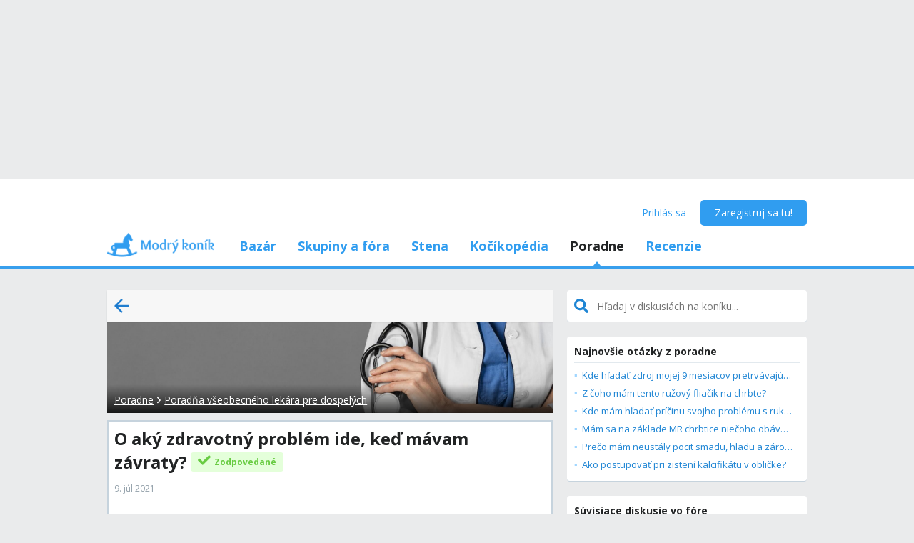

--- FILE ---
content_type: text/html; charset=utf-8
request_url: https://www.modrykonik.sk/ask-an-expert/poradna-vseobecneho-lekara-pre-dospelych/o-aky-zdravotny-problem-ide-ked-mavam-zavraty/
body_size: 47027
content:
<!doctype html>
<html lang="sk-sk" data-request-id="unknown">
    <head>
        <script>
            try{performance.mark('ads:t0-start');}catch{}
        </script>
        <meta charset="utf-8">

        

        <meta name="Author" content="Modrý koník (c) 2026" /><meta name="seznam-wmt" content="Ao7kqVwJFZHfQ1MSDxAZKZCamhsfx1fd" />

        <meta name="viewport" content="width=device-width, initial-scale=1, minimum-scale=1, maximum-scale=1, user-scalable=0"/>
        <meta name="theme-color" content="#1e85d4"/>

        <link rel="shortcut icon" href="https://mkskasmodrykonik.vshcdn.net/img/logos/favicon-baby.ico" type="image/x-icon" />

        <link rel="apple-touch-icon" href="https://mkskasmodrykonik.vshcdn.net/img/mobile/ios/baby_ios_192x192.png">
        <link rel="apple-touch-icon" sizes="72x72" href="https://mkskasmodrykonik.vshcdn.net/img/mobile/ios/baby_ios_72x72.png">
        <link rel="apple-touch-icon" sizes="120x120" href="https://mkskasmodrykonik.vshcdn.net/img/mobile/ios/baby_ios_120x120.png">
        <link rel="apple-touch-icon" sizes="114x114" href="https://mkskasmodrykonik.vshcdn.net/img/mobile/ios/baby_ios_114x114.png">
        <link rel="apple-touch-icon" sizes="144x144" href="https://mkskasmodrykonik.vshcdn.net/img/mobile/ios/baby_ios_144x144.png">
        <link rel="apple-touch-icon" sizes="152x152" href="https://mkskasmodrykonik.vshcdn.net/img/mobile/ios/baby_ios_152x152.png">
        <link rel="manifest" href="/manifest.json">

        <link rel="preconnect" href="https://securepubads.g.doubleclick.net" crossorigin>
        <link rel="preconnect" href="https://tpc.googlesyndication.com" crossorigin>
        <link rel="preconnect" href="https://pagead2.googlesyndication.com" crossorigin>

        <link rel="dns-prefetch" href="//securepubads.g.doubleclick.net">
        <link rel="dns-prefetch" href="//pagead2.googlesyndication.com">
        <link rel="dns-prefetch" href="//tpc.googlesyndication.com">

        <!-- GPT: load early, async, limited-ads-capable -->
        <script>
          window.__mkPerf = window.__mkPerf || {};
          window.__mkPerf.mark = n => { try { performance.mark(n); } catch {} };
        </script>
        
        <script async src="https://securepubads.g.doubleclick.net/tag/js/gpt.js" crossorigin="anonymous"></script>
        
            <link rel="preconnect" href="https://www.googletagmanager.com" crossorigin>
            <link rel="preconnect" href="https://fundingchoicesmessages.google.com" crossorigin>
        

        

        <link rel="preload" href="https://publisher.caroda.io/videoPlayer/caroda.min.js?ctok=0d02ff54a39e006d2947cb6de4e069a9" as="script">

        <link rel="preconnect" href="https://fonts.gstatic.com/" crossorigin>
        
            <link rel="stylesheet" href="https://fonts.googleapis.com/css?family=Open+Sans:400,700&subset=latin,latin-ext&display=swap" media="screen and (min-device-width:600px) and (min-device-height:600px), screen and (max-device-width:599px) and (min-width: 980px), screen and (max-device-height:599px) and (min-width: 980px)">
        

        
    <base href="" />
    <meta name="mk:ssr-request-id" content="da1322594eeb0485b1c64bb299235c8f">
    
    
    <link rel="preconnect" href="https://www.google-analytics.com " crossorigin/>
    <link rel="preconnect" href="https://ls.hit.gemius.pl" />
    
        
        <link rel="preconnect" href="https://stats.g.doubleclick.net" />
        <link rel="preconnect" href="https://pubads.g.doubleclick.net" />
        <link rel="preconnect" href="https://securepubads.g.doubleclick.net" />
        <link rel="preconnect" href="https://adservice.google.sk" />
        <link rel="preconnect" href="https://adservice.google.com" />
        <link rel="preconnect" href="https://tpc.googlesyndication.com" />

        
        <link rel="preconnect" href="https://adx.adform.net" />
        <link rel="preconnect" href="https://c1.adform.net" />
    
    <link rel="preload" href="https://mkskasmodrykonik.vshcdn.net/dist2/js/vendor.sk-SK.da7999d21c3b8080bf93.bundle.js" as="script" crossorigin="anonymous" />
    <link rel="preload" href="https://mkskasmodrykonik.vshcdn.net/dist2/js/forum.sk-SK.7da5218b236d436c6b1e.bundle.js" as="script" crossorigin="anonymous" />

    
        <title data-react-helmet="true">[Zodpovedané] O aký zdravotný problém ide, keď mávam závraty? - Modrý koník</title>
        <meta data-react-helmet="true" name="description" content="Dobrý deň, - Aj o tom sa diskutuje na Modrom koníku. Prečítaj si skúsenosti a názory ostatných. "/><meta data-react-helmet="true" name="robots" content="index,follow, max-image-preview:large"/><meta data-react-helmet="true" property="og:type" content="website"/><meta data-react-helmet="true" property="og:title" content="[Zodpovedané] O aký zdravotný problém ide, keď mávam závraty?"/><meta data-react-helmet="true" property="og:description" content="Dobrý deň, - Aj o tom sa diskutuje na Modrom koníku. Prečítaj si skúsenosti a názory ostatných. "/><meta data-react-helmet="true" property="og:image" content="https://mkskimgmodrykonik.vshcdn.net/Q8QXrBRCiAJ_s1600x1600.jpg"/><meta data-react-helmet="true" property="og:url" content="https://www.modrykonik.sk/ask-an-expert/poradna-vseobecneho-lekara-pre-dospelych/o-aky-zdravotny-problem-ide-ked-mavam-zavraty/"/><meta data-react-helmet="true" property="fb:app_id" content="156236697748777"/><meta data-react-helmet="true" property="og:image:width" content="1600"/><meta data-react-helmet="true" property="og:image:height" content="784"/>
        <link data-react-helmet="true" rel="canonical" href="https://www.modrykonik.sk/ask-an-expert/poradna-vseobecneho-lekara-pre-dospelych/o-aky-zdravotny-problem-ide-ked-mavam-zavraty/"/>
        <script data-react-helmet="true" type="application/ld+json">{"@context":"https://schema.org","@type":"Organization","@id":"https://www.modrykonik.sk/","url":"https://www.modrykonik.sk/","name":"Modrý koník","logo":{"@type":"ImageObject","url":"https://mkskasmodrykonik.vshcdn.net/img/logos/ver-4/logo-organization-201@1x.png","height":"60","width":"269"}}</script><script data-react-helmet="true" type="application/ld+json">{"@context":"https://schema.org","@type":"BreadcrumbList","itemListElement":[{"@type":"ListItem","position":1,"item":{"@id":"https://www.modrykonik.sk/ask-an-expert/","name":"Poradne"}},{"@type":"ListItem","position":2,"item":{"@id":"https://www.modrykonik.sk/ask-an-expert/poradna-vseobecneho-lekara-pre-dospelych/","name":"Poradňa všeobecného lekára pre dospelých"}},{"@type":"ListItem","position":3,"item":{"@id":"https://www.modrykonik.sk/ask-an-expert/poradna-vseobecneho-lekara-pre-dospelych/o-aky-zdravotny-problem-ide-ked-mavam-zavraty/","name":"O aký zdravotný problém ide, keď mávam závraty?"}}]}</script><script data-react-helmet="true" type="application/ld+json">{"@context":"https://schema.org","@type":"DiscussionForumPosting","@id":"https://www.modrykonik.sk/forum/poradna-vseobecneho-lekara-pre-dospelych/o-aky-zdravotny-problem-ide-ked-mavam-zavraty/","headline":"O aký zdravotný problém ide, keď mávam závraty?","text":"Dobrý deň, pred tromi mesiacmi mi začali závraty pri určitej polohe hlavy. Začal sa mi kolobeh vyšetrení - neurológ, internista, ORL. Mám za sebou MR hlavy a aj CT hlavy s kontrastnou látkou, RTG krčnej chrbtice, odbery krvi u všeobecného lekára a aj ďalšie u internistu. Brali mi krv v nemocnici počas hospitalizácie, keď som bola na CT. Zistili mi tetániu. Kým som tieto vyšetrenia absolvovala, tak závraty ustúpili. Nikto neprišiel na to, že čo mi ich spôsobilo. Mám pocit, že sa zo mňa za tú dobu stal skôr psychiatrický pacient. Vyšetrenia prežívam zle a veľmi sa bojím všetkých vážnych diagnóz. Začína mi vychádzať, že problém môže tkvieť v krčnej chrbtici, keďže mám sedavé zamestnanie. Zároveň som zrejme už veľmi precitilivená. Zo dňa na deň sa mi závrate znova objavili a mám pocit, že ma pobolieva ako keby celé telo, kosti, svaly. Ako keby mi všetko v tele rezonovalo. Čo by ste mi odporučili ešte dovyšetrovať? Môžem vylúčiť nejakú vážnu chorobu? Ďakujem","image":"https://mkskimgmodrykonik.vshcdn.net/Q8QXrBRCiAJ_s1600x1600.jpg","url":"https://www.modrykonik.sk/forum/poradna-vseobecneho-lekara-pre-dospelych/o-aky-zdravotny-problem-ide-ked-mavam-zavraty/","datePublished":"2021-07-09T08:35:53.205Z","author":{"@type":"Person","name":"anonymous","url":"https://www.modrykonik.sk/blog/anonymous/"},"interactionStatistic":{"@type":"InteractionCounter","interactionType":{"@type":"CommentAction"},"userInteractionCount":1}}</script>
        <style id="font-awesome-css">svg:not(:root).svg-inline--fa {
  overflow: visible;
}

.svg-inline--fa {
  display: inline-block;
  font-size: inherit;
  height: 1em;
  overflow: visible;
  vertical-align: -0.125em;
}
.svg-inline--fa.fa-lg {
  vertical-align: -0.225em;
}
.svg-inline--fa.fa-w-1 {
  width: 0.0625em;
}
.svg-inline--fa.fa-w-2 {
  width: 0.125em;
}
.svg-inline--fa.fa-w-3 {
  width: 0.1875em;
}
.svg-inline--fa.fa-w-4 {
  width: 0.25em;
}
.svg-inline--fa.fa-w-5 {
  width: 0.3125em;
}
.svg-inline--fa.fa-w-6 {
  width: 0.375em;
}
.svg-inline--fa.fa-w-7 {
  width: 0.4375em;
}
.svg-inline--fa.fa-w-8 {
  width: 0.5em;
}
.svg-inline--fa.fa-w-9 {
  width: 0.5625em;
}
.svg-inline--fa.fa-w-10 {
  width: 0.625em;
}
.svg-inline--fa.fa-w-11 {
  width: 0.6875em;
}
.svg-inline--fa.fa-w-12 {
  width: 0.75em;
}
.svg-inline--fa.fa-w-13 {
  width: 0.8125em;
}
.svg-inline--fa.fa-w-14 {
  width: 0.875em;
}
.svg-inline--fa.fa-w-15 {
  width: 0.9375em;
}
.svg-inline--fa.fa-w-16 {
  width: 1em;
}
.svg-inline--fa.fa-w-17 {
  width: 1.0625em;
}
.svg-inline--fa.fa-w-18 {
  width: 1.125em;
}
.svg-inline--fa.fa-w-19 {
  width: 1.1875em;
}
.svg-inline--fa.fa-w-20 {
  width: 1.25em;
}
.svg-inline--fa.fa-pull-left {
  margin-right: 0.3em;
  width: auto;
}
.svg-inline--fa.fa-pull-right {
  margin-left: 0.3em;
  width: auto;
}
.svg-inline--fa.fa-border {
  height: 1.5em;
}
.svg-inline--fa.fa-li {
  width: 2em;
}
.svg-inline--fa.fa-fw {
  width: 1.25em;
}

.fa-layers svg.svg-inline--fa {
  bottom: 0;
  left: 0;
  margin: auto;
  position: absolute;
  right: 0;
  top: 0;
}

.fa-layers {
  display: inline-block;
  height: 1em;
  position: relative;
  text-align: center;
  vertical-align: -0.125em;
  width: 1em;
}
.fa-layers svg.svg-inline--fa {
  -webkit-transform-origin: center center;
          transform-origin: center center;
}

.fa-layers-counter, .fa-layers-text {
  display: inline-block;
  position: absolute;
  text-align: center;
}

.fa-layers-text {
  left: 50%;
  top: 50%;
  -webkit-transform: translate(-50%, -50%);
          transform: translate(-50%, -50%);
  -webkit-transform-origin: center center;
          transform-origin: center center;
}

.fa-layers-counter {
  background-color: #ff253a;
  border-radius: 1em;
  -webkit-box-sizing: border-box;
          box-sizing: border-box;
  color: #fff;
  height: 1.5em;
  line-height: 1;
  max-width: 5em;
  min-width: 1.5em;
  overflow: hidden;
  padding: 0.25em;
  right: 0;
  text-overflow: ellipsis;
  top: 0;
  -webkit-transform: scale(0.25);
          transform: scale(0.25);
  -webkit-transform-origin: top right;
          transform-origin: top right;
}

.fa-layers-bottom-right {
  bottom: 0;
  right: 0;
  top: auto;
  -webkit-transform: scale(0.25);
          transform: scale(0.25);
  -webkit-transform-origin: bottom right;
          transform-origin: bottom right;
}

.fa-layers-bottom-left {
  bottom: 0;
  left: 0;
  right: auto;
  top: auto;
  -webkit-transform: scale(0.25);
          transform: scale(0.25);
  -webkit-transform-origin: bottom left;
          transform-origin: bottom left;
}

.fa-layers-top-right {
  right: 0;
  top: 0;
  -webkit-transform: scale(0.25);
          transform: scale(0.25);
  -webkit-transform-origin: top right;
          transform-origin: top right;
}

.fa-layers-top-left {
  left: 0;
  right: auto;
  top: 0;
  -webkit-transform: scale(0.25);
          transform: scale(0.25);
  -webkit-transform-origin: top left;
          transform-origin: top left;
}

.fa-lg {
  font-size: 1.3333333333em;
  line-height: 0.75em;
  vertical-align: -0.0667em;
}

.fa-xs {
  font-size: 0.75em;
}

.fa-sm {
  font-size: 0.875em;
}

.fa-1x {
  font-size: 1em;
}

.fa-2x {
  font-size: 2em;
}

.fa-3x {
  font-size: 3em;
}

.fa-4x {
  font-size: 4em;
}

.fa-5x {
  font-size: 5em;
}

.fa-6x {
  font-size: 6em;
}

.fa-7x {
  font-size: 7em;
}

.fa-8x {
  font-size: 8em;
}

.fa-9x {
  font-size: 9em;
}

.fa-10x {
  font-size: 10em;
}

.fa-fw {
  text-align: center;
  width: 1.25em;
}

.fa-ul {
  list-style-type: none;
  margin-left: 2.5em;
  padding-left: 0;
}
.fa-ul > li {
  position: relative;
}

.fa-li {
  left: -2em;
  position: absolute;
  text-align: center;
  width: 2em;
  line-height: inherit;
}

.fa-border {
  border: solid 0.08em #eee;
  border-radius: 0.1em;
  padding: 0.2em 0.25em 0.15em;
}

.fa-pull-left {
  float: left;
}

.fa-pull-right {
  float: right;
}

.fa.fa-pull-left,
.fas.fa-pull-left,
.far.fa-pull-left,
.fal.fa-pull-left,
.fab.fa-pull-left {
  margin-right: 0.3em;
}
.fa.fa-pull-right,
.fas.fa-pull-right,
.far.fa-pull-right,
.fal.fa-pull-right,
.fab.fa-pull-right {
  margin-left: 0.3em;
}

.fa-spin {
  -webkit-animation: fa-spin 2s infinite linear;
          animation: fa-spin 2s infinite linear;
}

.fa-pulse {
  -webkit-animation: fa-spin 1s infinite steps(8);
          animation: fa-spin 1s infinite steps(8);
}

@-webkit-keyframes fa-spin {
  0% {
    -webkit-transform: rotate(0deg);
            transform: rotate(0deg);
  }
  100% {
    -webkit-transform: rotate(360deg);
            transform: rotate(360deg);
  }
}

@keyframes fa-spin {
  0% {
    -webkit-transform: rotate(0deg);
            transform: rotate(0deg);
  }
  100% {
    -webkit-transform: rotate(360deg);
            transform: rotate(360deg);
  }
}
.fa-rotate-90 {
  -ms-filter: "progid:DXImageTransform.Microsoft.BasicImage(rotation=1)";
  -webkit-transform: rotate(90deg);
          transform: rotate(90deg);
}

.fa-rotate-180 {
  -ms-filter: "progid:DXImageTransform.Microsoft.BasicImage(rotation=2)";
  -webkit-transform: rotate(180deg);
          transform: rotate(180deg);
}

.fa-rotate-270 {
  -ms-filter: "progid:DXImageTransform.Microsoft.BasicImage(rotation=3)";
  -webkit-transform: rotate(270deg);
          transform: rotate(270deg);
}

.fa-flip-horizontal {
  -ms-filter: "progid:DXImageTransform.Microsoft.BasicImage(rotation=0, mirror=1)";
  -webkit-transform: scale(-1, 1);
          transform: scale(-1, 1);
}

.fa-flip-vertical {
  -ms-filter: "progid:DXImageTransform.Microsoft.BasicImage(rotation=2, mirror=1)";
  -webkit-transform: scale(1, -1);
          transform: scale(1, -1);
}

.fa-flip-both, .fa-flip-horizontal.fa-flip-vertical {
  -ms-filter: "progid:DXImageTransform.Microsoft.BasicImage(rotation=2, mirror=1)";
  -webkit-transform: scale(-1, -1);
          transform: scale(-1, -1);
}

:root .fa-rotate-90,
:root .fa-rotate-180,
:root .fa-rotate-270,
:root .fa-flip-horizontal,
:root .fa-flip-vertical,
:root .fa-flip-both {
  -webkit-filter: none;
          filter: none;
}

.fa-stack {
  display: inline-block;
  height: 2em;
  position: relative;
  width: 2.5em;
}

.fa-stack-1x,
.fa-stack-2x {
  bottom: 0;
  left: 0;
  margin: auto;
  position: absolute;
  right: 0;
  top: 0;
}

.svg-inline--fa.fa-stack-1x {
  height: 1em;
  width: 1.25em;
}
.svg-inline--fa.fa-stack-2x {
  height: 2em;
  width: 2.5em;
}

.fa-inverse {
  color: #fff;
}

.sr-only {
  border: 0;
  clip: rect(0, 0, 0, 0);
  height: 1px;
  margin: -1px;
  overflow: hidden;
  padding: 0;
  position: absolute;
  width: 1px;
}

.sr-only-focusable:active, .sr-only-focusable:focus {
  clip: auto;
  height: auto;
  margin: 0;
  overflow: visible;
  position: static;
  width: auto;
}

.svg-inline--fa .fa-primary {
  fill: var(--fa-primary-color, currentColor);
  opacity: 1;
  opacity: var(--fa-primary-opacity, 1);
}

.svg-inline--fa .fa-secondary {
  fill: var(--fa-secondary-color, currentColor);
  opacity: 0.4;
  opacity: var(--fa-secondary-opacity, 0.4);
}

.svg-inline--fa.fa-swap-opacity .fa-primary {
  opacity: 0.4;
  opacity: var(--fa-secondary-opacity, 0.4);
}

.svg-inline--fa.fa-swap-opacity .fa-secondary {
  opacity: 1;
  opacity: var(--fa-primary-opacity, 1);
}

.svg-inline--fa mask .fa-primary,
.svg-inline--fa mask .fa-secondary {
  fill: black;
}

.fad.fa-inverse {
  color: #fff;
}</style>
        <link rel="preload" href="https://mkskasmodrykonik.vshcdn.net/dist2/js/0.sk-SK.c37e4c3383a53afbaa4c.bundle.js" as="script" crossorigin="anonymous" />
<link rel="preload" href="https://mkskasmodrykonik.vshcdn.net/dist2/js/1.sk-SK.ddfb37f62c775eb9360d.bundle.js" as="script" crossorigin="anonymous" />
<link rel="preload" href="https://mkskasmodrykonik.vshcdn.net/dist2/js/2.sk-SK.4e347be33b3239941e31.bundle.js" as="script" crossorigin="anonymous" />
<link rel="preload" href="https://mkskasmodrykonik.vshcdn.net/dist2/js/3.sk-SK.6813faed60d6af9c6fa8.bundle.js" as="script" crossorigin="anonymous" />
<link rel="preload" href="https://mkskasmodrykonik.vshcdn.net/dist2/js/counsellings.CounsellingsPostDetail.sk-SK.dce7d489a3e91e227cf8.bundle.js" as="script" crossorigin="anonymous" />
<link rel="preload" href="https://mkskasmodrykonik.vshcdn.net/dist2/js/react-transition-group.sk-SK.945573192cbe6e156991.bundle.js" as="script" crossorigin="anonymous" />
    


        

        
            
        

        
    <style data-href="https://mkskasmodrykonik.vshcdn.net/dist2/css/127.d5fbaec8e86bdebca0ea.css">.bge_a{position:fixed;z-index:999;right:0;bottom:0;pointer-events:none}.bge_b{pointer-events:all;width:100%}.bge_c{overflow:hidden;min-width:100%;min-height:30px;display:-webkit-flex;display:flex;-webkit-justify-content:center;justify-content:center;-webkit-align-items:center;align-items:center}.bge_e{background:#ebebeb}.bge_f{display:-webkit-flex;display:flex;-webkit-justify-content:flex-end;justify-content:flex-end;-webkit-flex-direction:row;flex-direction:row;pointer-events:all}.bge_g{background:#434343;color:#fff;padding:6px 18px;text-align:center;margin-right:10px;font-size:12px;font-weight:700;position:relative;-webkit-clip-path:polygon(10% 0,90% 0,100% 100%,0 100%);clip-path:polygon(10% 0,90% 0,100% 100%,0 100%);transition:background .3s}.bge_g:hover{background:#444}.bge_h{padding-bottom:130px}.bhe_a{display:-webkit-flex;display:flex}.bhe_b{display:block}.bhe_c{display:none}@media only screen and (max-device-height:599px) and (max-width:979px),only screen and (max-device-width:599px) and (max-width:979px){.bhe_e{display:none}}@media screen and (max-device-height:599px) and (min-width:980px),screen and (max-device-width:599px) and (min-width:980px),screen and (min-device-width:600px) and (min-device-height:600px){.bhe_f{display:none}}.bhe_g{display:inline}.bhe_h{display:inline-block}.bhe_i{display:-webkit-inline-flex;display:inline-flex}.bhe_j{-webkit-align-items:center;align-items:center}.bhe_k{-webkit-align-items:flex-start;align-items:flex-start}.bhe_l{-webkit-align-items:flex-end;align-items:flex-end}.bhe_m{-webkit-align-items:stretch;align-items:stretch}.bhe_n{-webkit-align-self:center;align-self:center}.bhe_o{-webkit-align-self:flex-start;align-self:flex-start}.bhe_p{-webkit-align-self:flex-end;align-self:flex-end}.bhe_q{-webkit-justify-content:center;justify-content:center}.bhe_r{-webkit-justify-content:space-between;justify-content:space-between}.bhe_s{-webkit-justify-content:space-evenly;justify-content:space-evenly}.bhe_t{-webkit-justify-content:space-around;justify-content:space-around}.bhe_u{-webkit-justify-content:flex-end;justify-content:flex-end}.bhe_v{-webkit-justify-content:flex-start;justify-content:flex-start}.bhe_w{-webkit-flex-direction:column;flex-direction:column}.bhe_x{-webkit-flex-direction:row;flex-direction:row}.bhe_y{-webkit-flex-grow:0;flex-grow:0}.bhe_z{-webkit-flex-grow:1;flex-grow:1}.bhe_ba{-webkit-flex-shrink:0;flex-shrink:0}.bhe_bb{-webkit-flex-shrink:1;flex-shrink:1}.bhe_bc{-webkit-flex-wrap:wrap;flex-wrap:wrap}.bhe_be{-webkit-flex:1;flex:1}.bhe_bf,.bhe_bg{-webkit-flex:1 1 auto;flex:1 1 auto}.bhe_bh{-webkit-flex:0 0 auto;flex:0 0 auto}.bhe_bi{position:absolute}.bhe_bj{position:relative}.bhe_bk{position:fixed}.bhe_bl{top:0}.bhe_bm{left:0}.bhe_bn{right:0}.bhe_bo{bottom:0}.bhe_bp{top:3px}.bhe_bq{left:3px}.bhe_br{right:3px}.bhe_bs{bottom:3px}.bhe_bt{top:5px}.bhe_bu{left:5px}.bhe_bv{right:5px}.bhe_bw{bottom:5px}.bhe_bx{top:10px}.bhe_by{left:10px}.bhe_bz{right:10px}.bhe_ca{bottom:10px}.bhe_cb{top:15px}.bhe_cc{left:15px}.bhe_ce{right:15px}.bhe_cf{bottom:15px}.bhe_cg{top:20px}.bhe_ch{left:20px}.bhe_ci{right:20px}.bhe_cj{bottom:20px}.bhe_ck{top:30px}.bhe_cl{left:30px}.bhe_cm{right:30px}.bhe_cn{bottom:30px}.bhe_co{top:40px}.bhe_cp{left:40px}.bhe_cq{right:40px}.bhe_cr{bottom:40px}.bhe_cs{top:60px}.bhe_ct{left:60px}.bhe_cu{right:60px}.bhe_cv{bottom:60px}.bhe_cw{background-color:#fff}.bhe_cy{color:#fff}.bhe_cz{background-color:#212324}.bhe_ea{color:#212324}.bhe_eb{background-color:#212324}.bhe_ec{color:#212324}.bhe_ee{background-color:#9ad3f1}.bhe_ef{color:#9ad3f1}.bhe_eg{background-color:#1e85d4}.bhe_eh{color:#1e85d4}.bhe_ei{background-color:#389fed}.bhe_ej{color:#389fed}.bhe_ek{background-color:#309df0}.bhe_el{color:#309df0}.bhe_em{background-color:#909ea8}.bhe_en{color:#909ea8}.bhe_eo{background-color:#909ea8}.bhe_ep{color:#909ea8}.bhe_eq{background-color:#0d6cb5}.bhe_er{color:#0d6cb5}.bhe_es{background-color:#ff7db1}.bhe_et{color:#ff7db1}.bhe_eu{background-color:#eaebec}.bhe_ev{color:#eaebec}.bhe_ew{background-color:#eaebec}.bhe_ex{color:#eaebec}.bhe_ey{background-color:#e2e9ee}.bhe_ez{color:#e2e9ee}.bhe_fa{background-color:#c6d3dd}.bhe_fb{color:#c6d3dd}.bhe_fc{background-color:#909ea8}.bhe_fe{color:#909ea8}.bhe_ff{background-color:#909ea8}.bhe_fg{color:#909ea8}.bhe_fh{background-color:#909ea8}.bhe_fi{color:#909ea8}.bhe_fj{background-color:#a5a2a8}.bhe_fk{color:#a5a2a8}.bhe_fl{background-color:#a3a89f}.bhe_fm{color:#a3a89f}.bhe_fn{background-color:#f7f7f7}.bhe_fo{color:#f7f7f7}.bhe_fp{background-color:#3ca3e2}.bhe_fq{color:#3ca3e2}.bhe_fr{background-color:#7edaa1}.bhe_fs{color:#7edaa1}.bhe_ft{background-color:#fff16b}.bhe_fu{color:#fff16b}.bhe_fv{background-color:#dd3030}.bhe_fw{color:#dd3030}.bhe_fx{background-color:#fff}.bhe_fy{color:#fff}.bhe_fz{background-color:#dd3030}.bhe_ga{color:#dd3030}.bhe_gb{background-color:#fff}.bhe_gc{color:#fff}.bhe_ge{background-color:#ffb02e}.bhe_gf{color:#ffb02e}.bhe_gg{background-color:#fff}.bhe_gh{color:#fff}.bhe_gi{background-color:#ffb02e}.bhe_gj{color:#ffb02e}.bhe_gk{background-color:#c6d3dd}.bhe_gl{color:#c6d3dd}.bhe_gm{background-color:#ff6317}.bhe_gn{color:#ff6317}.bhe_go{background-color:#60c983}.bhe_gp{color:#60c983}.bhe_gq{background-color:#429400}.bhe_gr{color:#429400}.bhe_gs{background-color:#f7fff1}.bhe_gt{color:#f7fff1}.bhe_gu{background-color:#ffecab}.bhe_gv{color:#ffecab}.bhe_gw{background-color:#eff2f4}.bhe_gx{color:#eff2f4}.bhe_gy{background-color:#ffffdf}.bhe_gz{color:#ffffdf}.bhe_ha{background-color:#1e85d4}.bhe_hb{color:#1e85d4}.bhe_hc{background-color:#d8d8d8}.bhe_he{color:#d8d8d8}.bhe_hf{background-color:#f6f6f6}.bhe_hg{color:#f6f6f6}.bhe_hh{background-color:#f88529}.bhe_hi{color:#f88529}.bhe_hj{background-color:#ff4c68}.bhe_hk{color:#ff4c68}.bhe_hl{background-color:#b051fb}.bhe_hm{color:#b051fb}.bhe_hn{background-color:#faf6ff}.bhe_ho{color:#faf6ff}.bhe_hp{background-color:#47b68d}.bhe_hq{color:#47b68d}.bhe_cx{background-color:"transparent"}.bhe_hr{color:"transparent"}.bhe_hs{background-color:#ff5050}.bhe_ht{color:#ff5050}.bhe_hu{background-color:#ffe7e7}.bhe_hv{color:#ffe7e7}.bhe_hw{background-color:#fc7594}.bhe_hx{color:#fc7594}.bhe_hy{background-color:#ffeff3}.bhe_hz{color:#ffeff3}.bhe_ia{background-color:#69cc43}.bhe_ib{color:#69cc43}.bhe_ic{background-color:#e4ffda}.bhe_ie{color:#e4ffda}.bhe_if{background-color:#fffac0}.bhe_ig{color:#fffac0}.bhe_ih{background-color:#5f6e78}.bhe_ii{color:#5f6e78}.bhe_ij{background-color:#5f6e78}.bhe_ik{color:#5f6e78}.bhe_il{background-color:#7ad718}.bhe_im{color:#7ad718}.bhe_in{background-color:#ff5050}.bhe_io{color:#ff5050}.bhe_ip{background-color:#e1ecf6}.bhe_iq{color:#e1ecf6}.bhe_ir{background-color:#90bfe0}.bhe_is{color:#90bfe0}.bhe_it{background-color:#ff1717}.bhe_cx{background-color:transparent}.bhe_iu{color:#ff1717}.bhe_iv{border:none}.bhe_iw{border:1px solid #c6d3dd}.bhe_ix{border:1px solid #e2e9ee}.bhe_iy{border:1px solid #909ea8}.bhe_iz{border:1px solid #429400}.bhe_ja{border:1px solid #b051fb}.bhe_jb{border-top:none}.bhe_jc{border-top:1px solid #c6d3dd}.bhe_je{border-top:1px solid #e2e9ee}.bhe_jf{border-top:1px solid #eaebec}.bhe_jg{border-left:none}.bhe_jh{border-left:1px solid #c6d3dd}.bhe_ji{border-left:1px solid #e2e9ee}.bhe_jj{border-right:none}.bhe_jk{border-right:1px solid #c6d3dd}.bhe_jl{border-right:1px solid #e2e9ee}.bhe_jm{border-right:1px solid #eaebec}.bhe_jn{border-bottom:none}.bhe_jo{border-bottom:1px solid #c6d3dd}.bhe_jp{border-bottom:1px solid #e2e9ee}.bhe_jq{border-bottom:1px solid #eaebec}.bhe_jr{border-bottom:1px solid #909ea8}.bhe_js{border-top-right-radius:4px}.bhe_jt{border-top-left-radius:4px}.bhe_ju{border-bottom-right-radius:4px}.bhe_jv{border-bottom-left-radius:4px}.bhe_jw{border:0}.bhe_jx{border-radius:4px}.bhe_jy{border-radius:5px}.bhe_jz{border-radius:4px}.bhe_ka{border-radius:3px}@media only screen and (max-device-height:599px) and (max-width:979px),only screen and (max-device-width:599px) and (max-width:979px){.bhe_kb{-webkit-justify-content:center;justify-content:center}.bhe_kc{margin-left:0}.bhe_ke{margin-right:0}.bhe_kf{margin-top:0}.bhe_kg{margin-bottom:0}.bhe_kh{padding-left:0}.bhe_ki{padding-right:0}.bhe_kj{padding-top:0}.bhe_kk{margin-left:3px}.bhe_kl{margin-right:3px}.bhe_km{margin-top:3px}.bhe_kn{margin-bottom:3px}.bhe_ko{padding-left:3px}.bhe_kp{padding-right:3px}.bhe_kq{padding-top:3px}.bhe_kr{margin-left:5px}.bhe_ks{margin-right:5px}.bhe_kt{margin-top:5px}.bhe_ku{margin-bottom:5px}.bhe_kv{padding-left:5px}.bhe_kw{padding-right:5px}.bhe_kx{padding-top:5px}.bhe_ky{margin-left:10px}.bhe_kz{margin-right:10px}.bhe_la{margin-top:10px}.bhe_lb{margin-bottom:10px}.bhe_lc{padding-left:10px}.bhe_le{padding-right:10px}.bhe_lf{padding-top:10px}.bhe_lg{margin-left:15px}.bhe_lh{margin-right:15px}.bhe_li{margin-top:15px}.bhe_lj{margin-bottom:15px}.bhe_lk{padding-left:15px}.bhe_ll{padding-right:15px}.bhe_lm{padding-top:15px}.bhe_ln{margin-left:20px}.bhe_lo{margin-right:20px}.bhe_lp{margin-top:20px}.bhe_lq{margin-bottom:20px}.bhe_lr{padding-left:20px}.bhe_ls{padding-right:20px}.bhe_lt{padding-top:20px}.bhe_lu{margin-left:30px}.bhe_lv{margin-right:30px}.bhe_lw{margin-top:30px}.bhe_lx{margin-bottom:30px}.bhe_ly{padding-left:30px}.bhe_lz{padding-right:30px}.bhe_ma{padding-top:30px}.bhe_mb{margin-left:40px}.bhe_mc{margin-right:40px}.bhe_me{margin-top:40px}.bhe_mf{margin-bottom:40px}.bhe_mg{padding-left:40px}.bhe_mh{padding-right:40px}.bhe_mi{padding-top:40px}.bhe_mj{margin-left:60px}.bhe_mk{margin-right:60px}.bhe_ml{margin-top:60px}.bhe_mm{margin-bottom:60px}.bhe_mn{padding-left:60px}.bhe_mo{padding-right:60px}.bhe_mp{padding-top:60px}.bhe_mq{width:100%}}@media screen and (max-device-height:599px) and (min-width:980px),screen and (max-device-width:599px) and (min-width:980px),screen and (min-device-width:600px) and (min-device-height:600px){.bhe_mr{-webkit-justify-content:flex-start;justify-content:flex-start}.bhe_ms{margin-left:0}.bhe_mt{margin-right:0}.bhe_mu{margin-top:0}.bhe_mv{margin-bottom:0}.bhe_mw{padding-left:0}.bhe_mx{padding-right:0}.bhe_my{padding-top:0}.bhe_mz{padding-bottom:0}.bhe_na{margin-left:3px}.bhe_nb{margin-right:3px}.bhe_nc{margin-top:3px}.bhe_ne{margin-bottom:3px}.bhe_nf{padding-left:3px}.bhe_ng{padding-right:3px}.bhe_nh{padding-top:3px}.bhe_ni{padding-bottom:3px}.bhe_nj{margin-left:5px}.bhe_nk{margin-right:5px}.bhe_nl{margin-top:5px}.bhe_nm{margin-bottom:5px}.bhe_nn{padding-left:5px}.bhe_no{padding-right:5px}.bhe_np{padding-top:5px}.bhe_nq{padding-bottom:5px}.bhe_nr{margin-left:10px}.bhe_ns{margin-right:10px}.bhe_nt{margin-top:10px}.bhe_nu{margin-bottom:10px}.bhe_nv{padding-left:10px}.bhe_nw{padding-right:10px}.bhe_nx{padding-top:10px}.bhe_ny{padding-bottom:10px}.bhe_nz{margin-left:15px}.bhe_oa{margin-right:15px}.bhe_ob{margin-top:15px}.bhe_oc{margin-bottom:15px}.bhe_oe{padding-left:15px}.bhe_of{padding-right:15px}.bhe_og{padding-top:15px}.bhe_oh{padding-bottom:15px}.bhe_oi{margin-left:20px}.bhe_oj{margin-right:20px}.bhe_ok{margin-top:20px}.bhe_ol{margin-bottom:20px}.bhe_om{padding-left:20px}.bhe_on{padding-right:20px}.bhe_oo{padding-top:20px}.bhe_op{padding-bottom:20px}.bhe_oq{margin-left:30px}.bhe_or{margin-right:30px}.bhe_os{margin-top:30px}.bhe_ot{margin-bottom:30px}.bhe_ou{padding-left:30px}.bhe_ov{padding-right:30px}.bhe_ow{padding-top:30px}.bhe_ox{padding-bottom:30px}.bhe_oy{margin-left:40px}.bhe_oz{margin-right:40px}.bhe_pa{margin-top:40px}.bhe_pb{margin-bottom:40px}.bhe_pc{padding-left:40px}.bhe_pe{padding-right:40px}.bhe_pf{padding-top:40px}.bhe_pg{padding-bottom:40px}.bhe_ph{margin-left:60px}.bhe_pi{margin-right:60px}.bhe_pj{margin-top:60px}.bhe_pk{margin-bottom:60px}.bhe_pl{padding-left:60px}.bhe_pm{padding-right:60px}.bhe_pn{padding-top:60px}.bhe_po{padding-bottom:60px}}.bhe_pp{width:100%}@media screen and (max-device-height:599px) and (min-width:980px),screen and (max-device-width:599px) and (min-width:980px),screen and (min-device-width:600px) and (min-device-height:600px){.bhe_pq{width:980px}}@media only screen and (max-device-height:599px) and (max-width:979px),only screen and (max-device-width:599px) and (max-width:979px){.bhe_pq{width:100%}}.bhe_pr{width:inherit}.bhe_ps{width:auto}.bhe_pt{width:0}.bhe_pu{height:100%}.bhe_pv{height:auto}.bhe_pw{width:100%;max-width:100%;min-height:100vh;min-height:calc(100vh - 44px)}@media only screen and (max-device-height:599px) and (max-width:979px),only screen and (max-device-width:599px) and (max-width:979px){.bhe_px,.bhe_py{width:100%;max-width:100%;min-height:100vh;min-height:calc(100vh - 44px)}.bhe_py{padding-bottom:44px}}.bhe_pz{margin-left:auto}.bhe_qa{margin-right:auto}.bhe_qb{padding:0}.bhe_qc{padding-left:0}.bhe_qe{padding-right:0}.bhe_qf{padding-top:0}.bhe_qg{padding-bottom:0}.bhe_qh{margin:0}.bhe_qi{margin-left:0}.bhe_qj{margin-right:0}.bhe_qk{margin-top:0}.bhe_ql{margin-bottom:0}.bhe_qm{padding:3px}.bhe_qn{padding-left:3px}.bhe_qo{padding-right:3px}.bhe_qp{padding-top:3px}.bhe_qq{padding-bottom:3px}.bhe_qr{margin:3px}.bhe_qs{margin-left:3px}.bhe_qt{margin-right:3px}.bhe_qu{margin-top:3px}.bhe_qv{margin-bottom:3px}.bhe_qw{padding:5px}.bhe_qx{padding-left:5px}.bhe_qy{padding-right:5px}.bhe_qz{padding-top:5px}.bhe_ra{padding-bottom:5px}.bhe_rb{margin:5px}.bhe_rc{margin-left:5px}.bhe_re{margin-right:5px}.bhe_rf{margin-top:5px}.bhe_rg{margin-bottom:5px}.bhe_rh{padding:10px}.bhe_ri{padding-left:10px}.bhe_rj{padding-right:10px}.bhe_rk{padding-top:10px}.bhe_rl{padding-bottom:10px}.bhe_rm{margin:10px}.bhe_rn{margin-left:10px}.bhe_ro{margin-right:10px}.bhe_rp{margin-top:10px}.bhe_rq{margin-bottom:10px}.bhe_rr{padding:15px}.bhe_rs{padding-left:15px}.bhe_rt{padding-right:15px}.bhe_ru{padding-top:15px}.bhe_rv{padding-bottom:15px}.bhe_rw{margin:15px}.bhe_rx{margin-left:15px}.bhe_ry{margin-right:15px}.bhe_rz{margin-top:15px}.bhe_sa{margin-bottom:15px}.bhe_sb{padding:20px}.bhe_sc{padding-left:20px}.bhe_se{padding-right:20px}.bhe_sf{padding-top:20px}.bhe_sg{padding-bottom:20px}.bhe_sh{margin:20px}.bhe_si{margin-left:20px}.bhe_sj{margin-right:20px}.bhe_sk{margin-top:20px}.bhe_sl{margin-bottom:20px}.bhe_sm{padding:30px}.bhe_sn{padding-left:30px}.bhe_so{padding-right:30px}.bhe_sp{padding-top:30px}.bhe_sq{padding-bottom:30px}.bhe_sr{margin:30px}.bhe_ss{margin-left:30px}.bhe_st{margin-right:30px}.bhe_su{margin-top:30px}.bhe_sv{margin-bottom:30px}.bhe_sw{padding:40px}.bhe_sx{padding-left:40px}.bhe_sy{padding-right:40px}.bhe_sz{padding-top:40px}.bhe_ta{padding-bottom:40px}.bhe_tb{margin:40px}.bhe_tc{margin-left:40px}.bhe_te{margin-right:40px}.bhe_tf{margin-top:40px}.bhe_tg{margin-bottom:40px}.bhe_th{padding:60px}.bhe_ti{padding-left:60px}.bhe_tj{padding-right:60px}.bhe_tk{padding-top:60px}.bhe_tl{padding-bottom:60px}.bhe_tm{margin:60px}.bhe_tn{margin-left:60px}.bhe_to{margin-right:60px}.bhe_tp{margin-top:60px}.bhe_tq{margin-bottom:60px}.bhe_tr{transition:all .2s ease-in-out}.bhe_ts{transition:opacity .2s ease-in-out}.bhe_tt{transition:all .45s cubic-bezier(.23,1,.32,1) 0ms}.bhe_tu{text-align:center}.bhe_tv{text-align:justify}.bhe_tw{text-align:right}.bhe_tx{text-align:left}.bhe_ty{text-transform:uppercase}.bhe_tz{text-decoration:underline}.bhe_ua{font-weight:700}.bhe_ub,.bhe_uc{font-weight:400}.bhe_ue{font-size:32px}.bhe_uf{font-size:28px}.bhe_ug{font-size:24px}.bhe_uh{font-size:22px}.bhe_ui{font-size:20px}.bhe_uj{font-size:18px}.bhe_uk{font-size:17px}.bhe_ul{font-size:16px}.bhe_um{font-size:15px}.bhe_un{font-size:14px}.bhe_uo{font-size:13px}.bhe_up{font-size:12px}.bhe_uq{font-size:11px}.bhe_ur{font-size:10px}.bhe_us{font-size:8px}.bhe_uv{font-style:italic}.bhe_uw{box-shadow:0 1px 2px rgba(33,35,36,.1)}.bhe_ux{white-space:nowrap}.bhe_uy{white-space:normal}.bhe_uz{white-space:pre}.bhe_va{white-space:pre-wrap}.bhe_vb{white-space:pre-line}.bhe_vc{float:left}.bhe_ve{float:right}.bhe_vf{overflow:hidden}.bhe_vg{overflow:scroll}.bhe_vh{overflow:auto}.bhe_vi{overflow-x:hidden}.bhe_vj{overflow-y:hidden}.bhe_vk{overflow:visible}.emojione{vertical-align:text-bottom}.bhe_vl{padding-top:83px}.bhe_vm{padding-top:44px}.bhe_vn{vertical-align:middle}.bhe_vo{vertical-align:baseline}.bhe_vp{vertical-align:top}.bhe_vq{vertical-align:text-bottom}.bhe_vr{-webkit-user-select:none;-ms-user-select:none;user-select:none}.bhe_vs{-webkit-user-select:text;-ms-user-select:text;user-select:text}.bhe_vt{pointer-events:none}.bhe_vu{opacity:0}.bhe_vv{opacity:1}.bhe_vw{line-height:1.2em}.bhe_vx{line-height:1em}.bhe_vy{line-height:1.4em}.bhe_vz{line-height:1.5em}.bhe_wa{line-height:1.6em}.bhe_wb{line-height:2em}.bhe_wc{visibility:hidden}.bhe_we{word-wrap:break-word}.bhe_wf{cursor:pointer}.bhe_wg{z-index:0}.bhe_wh{z-index:1}.bhe_wi{z-index:2}.bhe_wj{z-index:3}.bhe_wk{z-index:4}.bhe_wl{list-style:none}.bhe_wm{text-overflow:ellipsis}.bhe_wn{color:#1e85d4}.bhe_wn:hover{color:#0f95fc}.bhe_wo{color:#909ea8}.bhe_wo:hover{color:#0f95fc}.bhe_wp{color:#909ea8}.bhe_wp:hover{color:#0f95fc}.bhe_wq{color:#b051fb}.bhe_wq:hover{color:#0f95fc}.bhe_ws{page-break-inside:avoid}@media only screen and (max-device-height:599px) and (max-width:979px),only screen and (max-device-width:599px) and (max-width:979px){.bgc_a{min-width:100%}}.bgc_b{width:100%}.bgc_c>div[id]{min-height:125px}.bgc_e>div[id]{min-height:250px}.bgc_f>div[id]{min-height:280px}.bgc_g>div[id]{min-height:300px}.bgc_h>div[id]{min-height:600px}.bgc_i>div[id]{margin-top:3px}.bgc_j>div[id]{margin-top:10px}.bgc_k>div[id]{margin-top:20px}.bgc_l>div[id]{margin-top:30px}.bgc_m>div[id]{margin-bottom:3px}.bgc_n>div[id]{margin-bottom:10px}.bgc_o>div[id]{margin-bottom:20px}.bgc_p>div[id]{margin-bottom:30px}.bat_a{height:34px}.bat_c{margin-right:-10px;padding:5px}.bat_e{position:relative;width:34px;height:34px}.bat_f{position:absolute;left:-5px;top:-5px;width:44px;height:44px;background-color:#1e85d4;text-align:center;display:-webkit-flex;display:flex;-webkit-flex-direction:row;flex-direction:row;-webkit-justify-content:center;justify-content:center;padding-top:12px;font-size:24px;color:#fff}.bat_g,.bat_h,.bat_i{height:0}.bat_g:active,.bat_g:focus,.bat_g:hover,.bat_h:active,.bat_h:focus,.bat_h:hover,.bat_i:active,.bat_i:focus,.bat_i:hover,.bat_j:active,.bat_j:focus,.bat_j:hover,.bat_k:active,.bat_k:focus,.bat_k:hover,.bat_l:active,.bat_l:focus,.bat_l:hover{color:#1e85d4}.bat_m:active,.bat_m:focus,.bat_m:hover,.bat_n:active,.bat_n:focus,.bat_n:hover,.bat_o:active,.bat_o:focus,.bat_o:hover{color:#429400}.bat_p:active,.bat_p:focus,.bat_p:hover,.bat_q:active,.bat_q:focus,.bat_q:hover,.bat_r:active,.bat_r:focus,.bat_r:hover{color:#b051fb}.bat_s:active,.bat_s:focus,.bat_s:hover,.bat_t:active,.bat_t:focus,.bat_t:hover,.bat_u:active,.bat_u:focus,.bat_u:hover{color:#fff}.bat_v:active,.bat_v:focus,.bat_v:hover,.bat_w:active,.bat_w:focus,.bat_w:hover,.bat_x:active,.bat_x:focus,.bat_x:hover{background:#f6f6f6}.bat_ba:active,.bat_ba:focus,.bat_ba:hover,.bat_bb:active,.bat_bb:focus,.bat_bb:hover,.bat_bc:active,.bat_bc:focus,.bat_bc:hover,.bat_be:active,.bat_be:focus,.bat_be:hover,.bat_y:active,.bat_y:focus,.bat_y:hover,.bat_z:active,.bat_z:focus,.bat_z:hover{background:#389fed;color:#fff}.bat_bb,.bat_be,.bat_z{height:48px;padding:0 22px}.bat_bf:active,.bat_bf:focus,.bat_bf:hover,.bat_bg:active,.bat_bg:focus,.bat_bg:hover,.bat_bh:active,.bat_bh:focus,.bat_bh:hover{color:#fff}.bat_bi:active,.bat_bi:focus,.bat_bi:hover,.bat_bj:active,.bat_bj:focus,.bat_bj:hover,.bat_bk:active,.bat_bk:focus,.bat_bk:hover{color:#fff}.bat_bl,.bat_bm,.bat_bn{border:1px solid #1e85d4}.bat_bl:active,.bat_bl:focus,.bat_bl:hover,.bat_bm:active,.bat_bm:focus,.bat_bm:hover,.bat_bn:active,.bat_bn:focus,.bat_bn:hover{color:#1e85d4}.bat_bo,.bat_bp,.bat_bq{border:1px solid #1e85d4}.bat_bo:active,.bat_bo:focus,.bat_bo:hover,.bat_bp:active,.bat_bp:focus,.bat_bp:hover,.bat_bq:active,.bat_bq:focus,.bat_bq:hover{color:#1e85d4}.bat_br,.bat_bs,.bat_bt{border:1px solid #ff5050;color:#ff5050}.bat_br:active,.bat_br:focus,.bat_br:hover,.bat_bs:active,.bat_bs:focus,.bat_bs:hover,.bat_bt:active,.bat_bt:focus,.bat_bt:hover{color:#ff5050}.bat_bu,.bat_bv,.bat_bw{border:1px solid #c6d3dd}.bat_bu:active,.bat_bu:focus,.bat_bu:hover,.bat_bv:active,.bat_bv:focus,.bat_bv:hover,.bat_bw:active,.bat_bw:focus,.bat_bw:hover{color:#909ea8}.bat_bx,.bat_by,.bat_bz{border:1px solid #e2e9ee}.bat_bx:active,.bat_bx:focus,.bat_bx:hover,.bat_by:active,.bat_by:focus,.bat_by:hover,.bat_bz:active,.bat_bz:focus,.bat_bz:hover{color:#909ea8}.bat_ca:active,.bat_ca:focus,.bat_ca:hover,.bat_cb:active,.bat_cb:focus,.bat_cb:hover,.bat_cc:active,.bat_cc:focus,.bat_cc:hover{color:#212224}.bat_ce:active,.bat_ce:focus,.bat_ce:hover,.bat_cf:active,.bat_cf:focus,.bat_cf:hover,.bat_cg:active,.bat_cg:focus,.bat_cg:hover{color:#212224}.bat_ch:active,.bat_ch:focus,.bat_ch:hover,.bat_ci:active,.bat_ci:focus,.bat_ci:hover,.bat_cj:active,.bat_cj:focus,.bat_cj:hover{color:#1e85d4}.bat_ck:active,.bat_ck:focus,.bat_ck:hover,.bat_cl:active,.bat_cl:focus,.bat_cl:hover,.bat_cm:active,.bat_cm:focus,.bat_cm:hover{color:#dd3030}.bat_cn:active,.bat_cn:focus,.bat_cn:hover,.bat_co:active,.bat_co:focus,.bat_co:hover,.bat_cp:active,.bat_cp:focus,.bat_cp:hover{color:#909ea8}.bat_cq:active,.bat_cq:focus,.bat_cq:hover,.bat_cr:active,.bat_cr:focus,.bat_cr:hover,.bat_cs:active,.bat_cs:focus,.bat_cs:hover{color:#fff}.bat_ct:active,.bat_ct:focus,.bat_ct:hover,.bat_cu:active,.bat_cu:focus,.bat_cu:hover,.bat_cv:active,.bat_cv:focus,.bat_cv:hover{color:#429400}.bat_cw:active,.bat_cw:focus,.bat_cw:hover,.bat_cx:active,.bat_cx:focus,.bat_cx:hover,.bat_cy:active,.bat_cy:focus,.bat_cy:hover{color:#b051fb}.bat_cz,.bat_ea,.bat_eb{background-color:#17b96f;border-bottom:1px solid #038f4f;height:40px;font-size:14px;padding:0 20px}.bat_cz:hover,.bat_ea:hover,.bat_eb:hover{background-color:#18c97a}.bat_cz:active,.bat_ea:active,.bat_eb:active{top:1px;border-bottom:1px solid transparent}.bat_cz:active,.bat_cz:focus,.bat_cz:hover,.bat_cz:visited,.bat_ea:active,.bat_ea:focus,.bat_ea:hover,.bat_ea:visited,.bat_eb:active,.bat_eb:focus,.bat_eb:hover,.bat_eb:visited{color:#fff}.bat_ec,.bat_ec:active,.bat_ec:focus,.bat_ec:hover,.bat_ee,.bat_ee:active,.bat_ee:focus,.bat_ee:hover,.bat_ef,.bat_ef:active,.bat_ef:focus,.bat_ef:hover{color:#1e85d4}.bat_eg,.bat_eh,.bat_ei{height:44px;border-radius:0}@media only screen and (max-device-height:599px) and (max-width:979px),only screen and (max-device-width:599px) and (max-width:979px){.bat_eg,.bat_eh,.bat_ei{height:52px;font-size:16px}}.bat_eg:active,.bat_eg:focus,.bat_eg:hover,.bat_eh:active,.bat_eh:focus,.bat_eh:hover,.bat_ei:active,.bat_ei:focus,.bat_ei:hover{color:#1e85d4}.bat_ej,.bat_ek,.bat_el{height:44px;border-radius:0}@media only screen and (max-device-height:599px) and (max-width:979px),only screen and (max-device-width:599px) and (max-width:979px){.bat_ej,.bat_ek,.bat_el{height:52px;font-size:16px}}.bat_ej:active,.bat_ej:focus,.bat_ej:hover,.bat_ek:active,.bat_ek:focus,.bat_ek:hover,.bat_el:active,.bat_el:focus,.bat_el:hover{color:#1e85d4}.bat_em,.bat_en,.bat_eo{height:44px;border-radius:0}.bat_em:active,.bat_em:focus,.bat_em:hover,.bat_en:active,.bat_en:focus,.bat_en:hover,.bat_eo:active,.bat_eo:focus,.bat_eo:hover{color:#212224}.bat_ep,.bat_eq,.bat_er{height:35px;border-radius:0}.bat_ep:active,.bat_ep:focus,.bat_ep:hover,.bat_eq:active,.bat_eq:focus,.bat_eq:hover,.bat_er:active,.bat_er:focus,.bat_er:hover{color:#fff}.bat_eu{cursor:default}.bat_eu,.bat_eu:active,.bat_eu:focus,.bat_eu:hover{color:#909ea8;background-color:transparent}.bat_ev,.bat_ew,.bat_ex,.bat_ey,.bat_ez,.bat_fa,.bat_fb,.bat_fc,.bat_fe,.bat_ff,.bat_fg,.bat_fh,.bat_fi,.bat_fj,.bat_fk,.bat_fl,.bat_fm,.bat_fn,.bat_fo,.bat_fp,.bat_fq,.bat_fr,.bat_fs,.bat_ft,.bat_fu,.bat_fv,.bat_fw,.bat_fx,.bat_fy,.bat_fz,.bat_ga,.bat_gb,.bat_gc,.bat_ge,.bat_gf,.bat_gg,.bat_gh,.bat_gi,.bat_gj,.bat_gk,.bat_gl,.bat_gm,.bat_gn,.bat_go,.bat_gp{border:1px solid #c6d3dd}.bat_gq,.bat_gr,.bat_gs{border:1px solid #e2e9ee}.bat_gt{border:1px solid #7ad718;cursor:not-allowed}.bat_gt,.bat_gt:hover{color:#7ad718}.bat_gu{border:1px solid #ff5050;cursor:not-allowed}.bat_gu,.bat_gu:hover{color:#ff5050}.bat_gv{border-bottom:3px solid #909ea8}.bat_gv,.bat_gv:active,.bat_gv:focus,.bat_gv:hover{color:#212224}.bat_gz{position:absolute}.bat_he,.bat_hf{font-size:20px}.bat_hg,.bat_hh{font-size:18px}.bat_hi{width:28px;height:28px;font-size:16px;border:2px solid #fff;border-radius:50%}.bat_hk{margin-left:8px}.bat_hl{opacity:0}.bat_hn{opacity:0}.bat_ho{padding:2px 4px}.bat_ic{font-size:15px}.bat_ie{right:0;top:-2px;height:18px}.bat_ig{opacity:0}.bat_ih{height:14px;width:14px;top:-7px;right:-7px;border-radius:50%}.bat_ij{opacity:0}.bbv_a{font-size:48px}.vx_a{text-align:right}.uq_b{color:#75cd3a}.uq_c{color:#909ea8}.vt_a,.vu_a,.vz_a{text-align:right}.bgf_a,.bgf_b{margin:0 auto}.bgf_b{width:1020px;min-height:250px;background-color:transparent;display:-webkit-flex;display:flex;-webkit-justify-content:center;justify-content:center;-webkit-align-items:center;align-items:center;position:relative}@media only screen and (max-device-height:599px) and (max-width:979px),only screen and (max-device-width:599px) and (max-width:979px){.bgf_b{display:none}}.bgf_c{width:100vw;display:-webkit-flex;display:flex;-webkit-justify-content:center;justify-content:center;-webkit-align-items:center;align-items:center;overflow-x:hidden;background-color:#eaebec;position:relative;z-index:4}@media screen and (max-device-height:599px) and (min-width:980px),screen and (max-device-width:599px) and (min-width:980px),screen and (min-device-width:600px) and (min-device-height:600px){.bgf_c{display:none}}.slot--billboard,.slot--branding{height:250px}.slot--branding>div{position:fixed;top:0;width:2000px;height:1400px}.slot--branding>div>iframe{position:fixed}.body--branding #page-wrap{margin:0 auto;position:relative;background-color:#eaebec}@media screen and (max-device-height:599px) and (min-width:980px),screen and (max-device-width:599px) and (min-width:980px),screen and (min-device-width:600px) and (min-device-height:600px){.body--branding #page-wrap{width:1020px}}@media screen and (max-device-height:599px) and (min-width:980px),screen and (max-device-width:599px) and (min-width:980px),screen and (min-device-width:600px) and (min-device-height:600px){.body--billboard{background:linear-gradient(180deg,#fff 0,#fff 250px,#eaebec 0,#eaebec)!important}}@media only screen and (max-device-height:599px) and (max-width:979px),only screen and (max-device-width:599px) and (max-width:979px){.body--billboard{background:linear-gradient(180deg,#fff 0,#fff 130px,#eaebec 0,#eaebec)!important}}@media screen and (max-device-height:599px) and (min-width:980px),screen and (max-device-width:599px) and (min-width:980px),screen and (min-device-width:600px) and (min-device-height:600px){.bgg_a{min-width:730px;min-height:500px}}@media only screen and (max-device-height:599px) and (max-width:979px),only screen and (max-device-width:599px) and (max-width:979px){.bgg_a{min-height:calc(68.49315vw - 13.69863px);margin-bottom:80px}}.bgg_b{-webkit-animation-duration:.5s;animation-duration:.5s;-webkit-animation-delay:2s;animation-delay:2s;-webkit-animation-name:bgg_c;animation-name:bgg_c;-webkit-animation-fill-mode:forwards;animation-fill-mode:forwards}@media screen and (max-device-height:599px) and (min-width:980px),screen and (max-device-width:599px) and (min-width:980px),screen and (min-device-width:600px) and (min-device-height:600px){.bgg_b{max-height:500px}}@media only screen and (max-device-height:599px) and (max-width:979px),only screen and (max-device-width:599px) and (max-width:979px){.bgg_b{max-height:calc(68.49315vw - 13.69863px)}}.bgg_b:before{content:var(--enable-ads-message,"Enable ads to see content");position:absolute;top:45%;display:block;width:90%;font-size:24px;line-height:24px;color:#212224;text-align:center}@media screen and (max-device-height:599px) and (min-width:980px),screen and (max-device-width:599px) and (min-width:980px),screen and (min-device-width:600px) and (min-device-height:600px){.bgg_e{margin:10px auto 0;width:600px;overflow:hidden;display:-webkit-flex;display:flex;-webkit-justify-content:center;justify-content:center;-webkit-align-items:flex-start;align-items:flex-start}}@media only screen and (max-device-height:599px) and (max-width:979px),only screen and (max-device-width:599px) and (max-width:979px){.bgg_e{background-color:#fff;padding:0 4px;width:100%;position:fixed;bottom:0;left:0;z-index:400}}@-webkit-keyframes bgg_c{0%{opacity:0}to{opacity:1}}@keyframes bgg_c{0%{opacity:0}to{opacity:1}}.bgb_a{min-height:54px}.bgb_f{font-size:33px;padding-top:9px;padding-bottom:7px}.bgb_h{border-radius:0 4px 4px 0}.bgb_i,.bgb_j{background:#ffe705}.bgb_k{background:#8f1818}@media only screen and (max-device-height:599px) and (max-width:979px),only screen and (max-device-width:599px) and (max-width:979px){.bec_c{width:147px;height:181px}}.bgw_a{z-index:999900}.bgw_b{z-index:999999}.bgw_c{z-index:1000001;width:100vw;background:rgba(0,0,0,.5);height:0;opacity:0;transition:opacity .2s ease-in-out 0s,height 0s .2s}.bgw_e{height:100vh;opacity:1}.bgw_f{z-index:101}.bgw_h{margin-top:-5px}.bgw_k{height:100vh;width:90vw;overflow-x:hidden;overflow-y:scroll;-ms-scroll-chaining:none;overscroll-behavior:contain}.bgw_l{left:-90%}.bgw_l.bgw_m{left:0;transition:left .25s ease-in-out}.bgw_n{left:0}.bgw_n.bgw_o{left:-90%;transition:left .25s ease-in-out}.bgv_a{background:#fff;border-bottom:3px solid #389fed;min-width:980px;z-index:900}.bgv_a,.bgv_b{margin:0 auto}.bgv_c{-webkit-flex-direction:row-reverse;flex-direction:row-reverse}.bgv_e{display:-webkit-flex;display:flex;-webkit-flex-direction:column;flex-direction:column;-webkit-justify-content:flex-end;justify-content:flex-end}.bgv_g{height:47px}.bgv_i>div{height:0}.bgv_j>a{position:relative;color:#212324}.bgv_j>a:after{display:block;content:"";position:absolute;bottom:0;left:50%;margin-left:-6px;border-left:6px solid transparent;border-right:6px solid transparent;border-bottom:7px solid #389fed}.bgv_j>a:hover{color:#212324}.bgv_j>div{height:43px;z-index:900}.bgv_k{height:57px;line-height:57px;padding:0 15px;transition:color .2s ease-in-out}.bgv_k,.bgv_k:hover{color:#309df0}.bgv_m{background:#54b4ff;transition:height .2s ease-in-out}.bgv_n{margin:0 auto}@media screen and (max-device-height:599px) and (min-width:980px),screen and (max-device-width:599px) and (min-width:980px),screen and (min-device-width:600px) and (min-device-height:600px){.bgv_n{width:992px}}.bgv_p{padding-left:45px;background:#309df0}.bgv_q{line-height:39px}.bgv_s>a{font-weight:700}.bgv_t{margin-left:auto}.bgv_u{min-width:160px;left:-12px;z-index:9999;background:transparent;padding:0 10px 10px}.bgv_v{background:#54b4ff;box-shadow:0 3px 8px 0 #2c4150}.bgv_w{vertical-align:baseline}.bgv_v li{clear:both;width:100%}.bgv_u .bgv_x{text-align:left}.bgv_x{height:40px;line-height:39px;font-weight:400;padding:0 14px}.bgv_z{vertical-align:text-bottom;margin-right:5px}.bgv_x i{opacity:.75;font-style:normal;font-weight:400;display:inline-block;margin-left:5px}.bgv_x:hover{color:#fff;background:#389fed}.bgv_ba{display:-webkit-flex;display:flex;background-color:#309df0;font-weight:700}.bgv_bb{background:none;border:none}.bgv_bc{font-size:28.8px}.bgv_bf{color:#7ad718}.bgv_bh{height:36px;line-height:35px;background:#fff;padding:0 20px;margin:30px 0 0}.bgv_bh,.bgv_bh:hover{color:#309df0}.bgv_bi{height:36px;line-height:35px;color:#fff;background:#309df0;border-radius:5px;padding:0 20px;white-space:nowrap;margin:30px 0 0}.bgv_bi:hover{color:#fff;background:#59b5fc}.bci_a{line-height:16px;height:16px;padding:0 6px;border-radius:8px}.bci_e{box-shadow:0 0 0 2px #fff}.bal_a{height:900px;overflow:hidden;position:relative}@media screen and (max-device-height:599px) and (min-width:980px),screen and (max-device-width:599px) and (min-width:980px),screen and (min-device-width:600px) and (min-device-height:600px){.bal_a{width:584px}}@media only screen and (max-device-height:599px) and (max-width:979px),only screen and (max-device-width:599px) and (max-width:979px){.bal_a{width:100%}}.bal_a iframe{width:100%}.bal_b{left:1px;right:1px;height:120px;background-image:linear-gradient(180deg,hsla(0,0%,100%,0),#fff);border-bottom:1px solid #dbdbdb}.ban_a,.ban_a iframe{width:100%}.bbl_a{background:#eaebec url([data-uri]) repeat}.bch_b{transition:color .2s ease-in-out;height:24px;padding:0 8px 0 0;margin:30px 0 0 30px}.bch_b,.bch_b:hover{color:#309df0}.bch_e{margin:0 0 0 20px}.bch_f,.bch_f:hover{color:#212324}.bch_g{right:-1px;bottom:-4px}.bch_h{z-index:902;height:28px;width:28px;margin:28px 0 0 20px}.bch_i{margin:-2px 0 0 20px}.bch_j,.bch_k{height:28px;width:28px}.baq_b{font-size:4px;line-height:.5}.baq_c{bottom:0;left:0;right:0;border-bottom-left-radius:3px;border-bottom-right-radius:3px;height:3px}.baq_e .baq_b{border-bottom-left-radius:unset;border-bottom-right-radius:unset}.baq_e .baq_c{background:#ff6317}.baq_f .baq_b{border-bottom-left-radius:unset;border-bottom-right-radius:unset}.baq_f .baq_c{background:#60c983}.baq_g .baq_b{border-radius:4px}.baq_g .baq_c{border-top:1px solid #fff}.baq_g.baq_e .baq_c:after{content:"PLUS";background:#ff6317}.baq_g.baq_e .baq_c:after,.baq_g.baq_f .baq_c:after{display:block;position:absolute;bottom:2px;right:0;font-size:12px;line-height:1em;color:#fff;border-top:1px solid #fff;border-left:1px solid #fff;border-top-left-radius:4px;padding:4px 4px 0}.baq_g.baq_f .baq_c:after{content:"PRO";background:#60c983}.baq_h,.baq_h img{width:16px;height:16px}.baq_h.baq_e .baq_b,.baq_h.baq_f .baq_b{height:13px}.baq_i,.baq_i img{width:18px;height:18px}.baq_i.baq_e .baq_b,.baq_i.baq_f .baq_b{height:15px}.baq_j,.baq_j img{width:28px;height:28px}.baq_j.baq_e .baq_b,.baq_j.baq_f .baq_b{height:28px}.baq_k,.baq_k img{width:32px;height:32px}.baq_k.baq_e .baq_b,.baq_k.baq_f .baq_b{height:28px}.baq_l,.baq_l img{width:36px;height:36px}.baq_l.baq_e .baq_b,.baq_l.baq_f .baq_b{height:32px}.baq_m,.baq_m img{width:40px;height:40px}.baq_m.baq_e .baq_b,.baq_m.baq_f .baq_b{height:36px}.baq_n,.baq_n img{width:50px;height:50px}.baq_n.baq_e .baq_b,.baq_n.baq_f .baq_b{height:46px}.bbi_a{min-height:44px}.bbi_b{-webkit-justify-content:flex-end;justify-content:flex-end}.bbi_c{height:44px;line-height:44px}.bbi_i{height:44px;padding:9px 10px 12px;position:relative;z-index:999999}.bbi_i img{display:block;vertical-align:middle}.bbi_k{color:#3ca3e2;transition:color .2s ease-in-out;height:34px}.bbi_l{background:#ff4c68;width:8px;height:8px;border-radius:4px;box-shadow:0 0 0 2px #fff;top:20px;right:15px}.bei_a{width:100vw;height:100vh;z-index:10000000;touch-action:pan-y;-webkit-user-select:none;-ms-user-select:none;user-select:none;-webkit-user-drag:none;-webkit-tap-highlight-color:rgba(0,0,0,0)}.bei_b{transition:-webkit-transform .25s ease;transition:transform .25s ease;transition:transform .25s ease,-webkit-transform .25s ease}

/*! normalize.css v3.0.1 | MIT License | git.io/normalize */html{font-family:sans-serif;-ms-text-size-adjust:100%;-webkit-text-size-adjust:100%}body{margin:0}article,aside,details,figcaption,figure,footer,header,hgroup,main,nav,section,summary{display:block}audio,canvas,progress,video{display:inline-block;vertical-align:baseline}[hidden],template{display:none}a{background:transparent}a:active,a:hover{outline:0}abbr[title]{border-bottom:1px dotted}b,strong{font-weight:700}dfn{font-style:italic}h1{font-size:2em;margin:.67em 0}mark{background:#ff0;color:#000}small{font-size:80%}sub,sup{font-size:75%;line-height:0;position:relative;vertical-align:baseline}sup{top:-.5em}sub{bottom:-.25em}img{border:0}figure{margin:1em 40px}hr{box-sizing:content-box;height:0}pre{overflow:auto}code,kbd,pre,samp{font-family:monospace,monospace;font-size:1em}button,input,optgroup,select,textarea{color:inherit;font:inherit;margin:0}button{overflow:visible}button,select{text-transform:none}button,html input[type=button],input[type=reset],input[type=submit]{-webkit-appearance:button;cursor:pointer}button[disabled],html input[disabled]{cursor:default}button::-moz-focus-inner,input::-moz-focus-inner{border:0;padding:0}input{line-height:normal}input[type=checkbox],input[type=radio]{box-sizing:border-box;padding:0}input[type=number]::-webkit-inner-spin-button,input[type=number]::-webkit-outer-spin-button{height:auto}input[type=search]{-webkit-appearance:textfield;box-sizing:content-box}input[type=search]::-webkit-search-cancel-button,input[type=search]::-webkit-search-decoration{-webkit-appearance:none}fieldset{border:1px solid silver;margin:0 2px;padding:.35em .625em .75em}legend{border:0;padding:0}textarea{overflow:auto}optgroup{font-weight:700}table{border-collapse:collapse;border-spacing:0}td,th{padding:0}body{font-size:12px;font-family:sans-serif}a{text-decoration:none}.mention a{color:#1e85d4}.avatar-img{position:relative;display:inline-block;vertical-align:middle}.avatar-img .avatar-container{overflow:hidden}.avatar-img .avatar-container .avt{border-radius:2px;display:block}.avatar-img .avatar-container img.avt{height:auto}.avatar-img .avatar-container.height-13{height:13px}.avatar-img .avatar-container.height-15{height:15px}.avatar-img .avatar-container.height-21{height:21px}.avatar-img .avatar-container.height-28{height:28px}.avatar-img .avatar-container.height-32{height:32px}.avatar-img .avatar-container.height-38{height:38px}.avatar-img .avatar-container.height-46{height:46px}.avatar-img .avatar-container.height-197{height:197px}.avatar-img.strip-plus .avatar-container,.avatar-img.strip-pro .avatar-container{overflow:hidden}.avatar-img .avatar-strip{height:3px;position:absolute;bottom:0;left:0;right:0;border-bottom-left-radius:2px;border-bottom-right-radius:2px}.avatar-img.strip-small .avatar-strip{height:2px}.avatar-img.strip-plus .avatar-strip{background:#ff6317}.avatar-img.strip-pro .avatar-strip{background:#60c983}.avatar-img.g-avatar-50,.avatar-img.g-avatar-50 img{width:50px;height:50px}.avatar-img.g-avatar-50.strip-plus .avatar-container,.avatar-img.g-avatar-50.strip-pro .avatar-container{height:46px}.avatar-img.g-avatar-32,.avatar-img.g-avatar-32 img{width:32px;height:32px}.avatar-img.g-avatar-32.strip-plus .avatar-container,.avatar-img.g-avatar-32.strip-pro .avatar-container{height:28px}.avatar-img.g-avatar-36,.avatar-img.g-avatar-36 img{width:36px;height:36px}.avatar-img.g-avatar-36.strip-plus .avatar-container,.avatar-img.g-avatar-36.strip-pro .avatar-container{height:32px}.avatar-img.g-avatar-16,.avatar-img.g-avatar-16 img{width:16px;height:16px}.avatar-img.g-avatar-16.strip-plus .avatar-container,.avatar-img.g-avatar-16.strip-pro .avatar-container{height:13px}.avatar-img.g-avatar-18,.avatar-img.g-avatar-18 img{width:18px;height:18px}.avatar-img.g-avatar-18.strip-plus .avatar-container,.avatar-img.g-avatar-18.strip-pro .avatar-container{height:15px}.avatar-img.with-badge .avatar-strip,.avatar-img.with-badge .avt{border-radius:0}.avatar-img.with-badge.with-radius .avt{border-radius:2px;display:block}.avatar-img.with-badge.with-radius .avatar-strip{border-bottom-left-radius:2px;border-bottom-right-radius:2px}.avatar-img.with-badge.strip-plus .avatar-strip,.avatar-img.with-badge.strip-pro .avatar-strip{box-sizing:content-box;border-top:1px solid #fff;z-index:2}.avatar-img.with-badge.strip-plus .avatar-strip:after,.avatar-img.with-badge.strip-pro .avatar-strip:after{display:block;position:absolute;bottom:3px;right:0;font-size:12px;line-height:1em;color:#fff;border-top:1px solid #fff;border-left:1px solid #fff;border-top-left-radius:4px;padding:4px 4px 0}.avatar-img.with-badge.strip-plus .avatar-strip:after{content:"PLUS";background-color:#ff6317}.avatar-img.with-badge.strip-pro .avatar-strip:after{content:"PRO";background-color:#60c983}.g-bz-white-panel{background-color:#fff;border-bottom:1px solid #c3ccd4;border-radius:4px;padding:10px;color:#212224}@media only screen and (max-device-height:599px) and (max-width:979px),only screen and (max-device-width:599px) and (max-width:979px){.g-bz-white-panel{padding-left:10px;padding-right:10px}}.g-admin-panel{border:2px solid #429400}.g-admin-link,.g-bz-page a.g-admin-link{color:#429400}.g-admin-link:hover,.g-bz-page a.g-admin-link:hover{color:#f14416}.g-admin-link:visited,.g-bz-page a.g-admin-link:visited{color:#429400}.g-black-link,.g-bz-page a.g-black-link{color:#212224}.g-black-link:hover,.g-bz-page a.g-black-link:hover{color:#f14416}.g-black-link:visited,.g-bz-page a.g-black-link:visited{color:#212224}.g-black-link.active,.g-bz-page a.g-black-link.active{color:#0d6cb5}.g-bz-page a.g-grey-link,.g-grey-link{color:#91999e}.g-bz-page a.g-grey-link:hover,.g-grey-link:hover{color:#f14416}.g-bz-page a.g-grey-link:visited,.g-grey-link:visited{color:#91999e}.g-bz-page a.g-grey-link.active,.g-grey-link.active{color:#0d6cb5}.modal-open{overflow:hidden}.modal{display:none;overflow-x:hidden;overflow-y:auto;position:fixed;top:0;right:0;bottom:0;left:0;z-index:1050;-webkit-overflow-scrolling:touch;outline:0;-webkit-touch-callout:none;-webkit-user-select:none;-ms-user-select:none;user-select:none}.modal.fade .modal-dialog{-webkit-transform:translateY(-25%);transform:translateY(-25%);transition:-webkit-transform .3s ease-out;transition:transform .3s ease-out;transition:transform .3s ease-out,-webkit-transform .3s ease-out}.modal.in .modal-dialog{-webkit-transform:translate(0);transform:translate(0)}.modal-open .modal{overflow-x:hidden;overflow-y:auto}.modal-dialog{width:auto;margin:10px}.modal-content{position:relative;background-color:#fff;border:1px solid rgba(0,0,0,.2);border-radius:4px;box-shadow:0 3px 9px rgba(0,0,0,.5);background-clip:padding-box;outline:0}.modal-backdrop{position:fixed;top:0;right:0;bottom:0;left:0;z-index:1040;background-color:#000}.modal-backdrop.fade{opacity:0;filter:alpha(opacity=0)}.modal-backdrop.in{opacity:.5;filter:alpha(opacity=50)}.modal-scrollbar-measure{position:absolute;top:-9999px;width:50px;height:50px;overflow:scroll}.modal-dialog{width:600px;margin:30px auto;position:relative}@media only screen and (max-device-height:599px) and (max-width:979px),only screen and (max-device-width:599px) and (max-width:979px){.modal-dialog{width:95%;margin:74px auto}}.g-bz-page{background-color:#eaebec;font-family:Open Sans,Roboto,sans-serif;color:#212224}@media screen and (max-device-height:599px) and (min-width:980px),screen and (max-device-width:599px) and (min-width:980px),screen and (min-device-width:600px) and (min-device-height:600px){.g-bz-page #page-wrap #main-wrap{width:980px;margin:30px auto 60px;min-height:calc(100vh - 360px)}}@media only screen and (max-device-height:599px) and (max-width:979px),only screen and (max-device-width:599px) and (max-width:979px){.g-bz-page #page-wrap #main-wrap{width:100vw}}@media only screen and (max-device-height:599px) and (max-width:979px),only screen and (max-device-width:599px) and (max-width:979px){.g-bz-page #page-wrap #main-wrap #page-content{padding:10px}}.g-bz-page.white-bg{background-color:#fff}@media screen and (max-device-height:599px) and (min-width:980px),screen and (max-device-width:599px) and (min-width:980px),screen and (min-device-width:600px) and (min-device-height:600px){.g-bz-page.white-bg #page-wrap #main-wrap{background-color:#fff}}.g-plus-badge,.g-plus-pro-badge,.g-pro-badge{padding:0 3px;line-height:1.34em;font-weight:700;color:#fff;display:inline-block;text-transform:uppercase;font-family:Open Sans,Arial,Helvetica,Tahoma,sans-serif}.g-pro-badge{background:#60c983;border-radius:3px}.g-plus-badge{background:#ff6317;border-radius:3px}.g-plus-pro-badge .badge-plus-pro-plus{background:#ff6317;border-radius:3px 0 0 3px;padding:0 2px;margin-right:1px}.g-plus-pro-badge .badge-plus-pro-pro{background:#60c983;border-radius:0 3px 3px 0;padding:0 2px}.g-server-badge{background:#1e85d4}.g-ad-badge,.g-server-badge{padding:0 4px;border-radius:3px;line-height:1.7em;font-weight:400;font-size:.92em;color:#fff!important;display:inline-block;font-family:Open Sans,Arial,Helvetica,Tahoma,sans-serif}.g-ad-badge{background:#6c7175}@media screen and (max-device-height:599px) and (min-width:980px),screen and (max-device-width:599px) and (min-width:980px),screen and (min-device-width:600px) and (min-device-height:600px){.g-mobile-show{display:none}}@media only screen and (max-device-height:599px) and (max-width:979px),only screen and (max-device-width:599px) and (max-width:979px){.g-mobile-hide{display:none}}.g-hide{display:none}.clearfix:after{content:"";display:table;clear:both}.g-link{color:#0d6cb5;padding:0;cursor:pointer;border:0;display:inline;background:transparent}.g-link:hover{color:#f14416}a{color:#1e85d4}.g-bz-page{background:#eaebec;color:#212324}.g-bz-page input:-webkit-autofill{box-shadow:inset 0 0 0 1000px #fff}.g-bz-page textarea{resize:none}.g-bz-page *{box-sizing:border-box}.g-bz-page :focus{outline:0}.js2-style{font-size:14px;line-height:1.2}.animated{-webkit-animation-duration:1s;animation-duration:1s;-webkit-animation-fill-mode:forwards;animation-fill-mode:forwards}.animated.bounceIn{-webkit-animation-duration:.7s;animation-duration:.7s}.animated.bounceOut{-webkit-animation-duration:.5s;animation-duration:.5s}.animated.bounceIn{-webkit-animation-name:bounceIn;animation-name:bounceIn}.animated.bounceOut{-webkit-animation-name:bounceOut;animation-name:bounceOut}.animated.fadeIn{-webkit-animation-name:fadeIn;animation-name:fadeIn;-webkit-animation-duration:.7s;animation-duration:.7s}.animated.fadeOut{-webkit-animation-name:fadeOut;animation-name:fadeOut;-webkit-animation-duration:.3s;animation-duration:.3s}.animated.bounceInDown{-webkit-animation-name:bounceInDown;animation-name:bounceInDown}.animated.bounceOutUp{-webkit-animation-name:bounceOutUp;animation-name:bounceOutUp}@-webkit-keyframes bounceIn{0%,20%,40%,60%,80%,to{-webkit-animation-timing-function:cubic-bezier(.215,.61,.355,1);animation-timing-function:cubic-bezier(.215,.61,.355,1)}0%{opacity:0;-webkit-transform:perspective(1px) scale3d(.3,.3,.3);transform:perspective(1px) scale3d(.3,.3,.3)}20%{-webkit-transform:perspective(1px) scale3d(1.1,1.1,1.1);transform:perspective(1px) scale3d(1.1,1.1,1.1)}40%{-webkit-transform:perspective(1px) scale3d(.9,.9,.9);transform:perspective(1px) scale3d(.9,.9,.9)}60%{opacity:1;-webkit-transform:perspective(1px) scale3d(1.03,1.03,1.03);transform:perspective(1px) scale3d(1.03,1.03,1.03)}80%{-webkit-transform:perspective(1px) scale3d(.97,.97,.97);transform:perspective(1px) scale3d(.97,.97,.97)}to{opacity:1;-webkit-transform:perspective(1px) scaleX(1);transform:perspective(1px) scaleX(1)}}@keyframes bounceIn{0%,20%,40%,60%,80%,to{-webkit-animation-timing-function:cubic-bezier(.215,.61,.355,1);animation-timing-function:cubic-bezier(.215,.61,.355,1)}0%{opacity:0;-webkit-transform:perspective(1px) scale3d(.3,.3,.3);transform:perspective(1px) scale3d(.3,.3,.3)}20%{-webkit-transform:perspective(1px) scale3d(1.1,1.1,1.1);transform:perspective(1px) scale3d(1.1,1.1,1.1)}40%{-webkit-transform:perspective(1px) scale3d(.9,.9,.9);transform:perspective(1px) scale3d(.9,.9,.9)}60%{opacity:1;-webkit-transform:perspective(1px) scale3d(1.03,1.03,1.03);transform:perspective(1px) scale3d(1.03,1.03,1.03)}80%{-webkit-transform:perspective(1px) scale3d(.97,.97,.97);transform:perspective(1px) scale3d(.97,.97,.97)}to{opacity:1;-webkit-transform:perspective(1px) scaleX(1);transform:perspective(1px) scaleX(1)}}@-webkit-keyframes bounceOut{20%{-webkit-transform:scale3d(.9,.9,.9);transform:scale3d(.9,.9,.9)}50%,55%{opacity:1;-webkit-transform:scale3d(1.1,1.1,1.1);transform:scale3d(1.1,1.1,1.1)}to{opacity:0;-webkit-transform:scale3d(.3,.3,.3);transform:scale3d(.3,.3,.3)}}@keyframes bounceOut{20%{-webkit-transform:scale3d(.9,.9,.9);transform:scale3d(.9,.9,.9)}50%,55%{opacity:1;-webkit-transform:scale3d(1.1,1.1,1.1);transform:scale3d(1.1,1.1,1.1)}to{opacity:0;-webkit-transform:scale3d(.3,.3,.3);transform:scale3d(.3,.3,.3)}}@-webkit-keyframes fadeIn{0%{opacity:0}to{opacity:1}}@keyframes fadeIn{0%{opacity:0}to{opacity:1}}@-webkit-keyframes fadeOut{0%{opacity:1}to{opacity:0}}@keyframes fadeOut{0%{opacity:1}to{opacity:0}}@-webkit-keyframes bounceInDown{0%,60%,75%,90%,to{-webkit-animation-timing-function:cubic-bezier(.215,.61,.355,1);animation-timing-function:cubic-bezier(.215,.61,.355,1)}0%{opacity:0;-webkit-transform:translate3d(0,-3000px,0);transform:translate3d(0,-3000px,0)}60%{opacity:1;-webkit-transform:translate3d(0,25px,0);transform:translate3d(0,25px,0)}75%{-webkit-transform:translate3d(0,-10px,0);transform:translate3d(0,-10px,0)}90%{-webkit-transform:translate3d(0,5px,0);transform:translate3d(0,5px,0)}to{-webkit-transform:none;transform:none}}@keyframes bounceInDown{0%,60%,75%,90%,to{-webkit-animation-timing-function:cubic-bezier(.215,.61,.355,1);animation-timing-function:cubic-bezier(.215,.61,.355,1)}0%{opacity:0;-webkit-transform:translate3d(0,-3000px,0);transform:translate3d(0,-3000px,0)}60%{opacity:1;-webkit-transform:translate3d(0,25px,0);transform:translate3d(0,25px,0)}75%{-webkit-transform:translate3d(0,-10px,0);transform:translate3d(0,-10px,0)}90%{-webkit-transform:translate3d(0,5px,0);transform:translate3d(0,5px,0)}to{-webkit-transform:none;transform:none}}@-webkit-keyframes bounceOutUp{20%{-webkit-transform:translate3d(0,-10px,0);transform:translate3d(0,-10px,0)}40%,45%{opacity:1;-webkit-transform:translate3d(0,20px,0);transform:translate3d(0,20px,0)}to{opacity:0;-webkit-transform:translate3d(0,-2000px,0);transform:translate3d(0,-2000px,0)}}@keyframes bounceOutUp{20%{-webkit-transform:translate3d(0,-10px,0);transform:translate3d(0,-10px,0)}40%,45%{opacity:1;-webkit-transform:translate3d(0,20px,0);transform:translate3d(0,20px,0)}to{opacity:0;-webkit-transform:translate3d(0,-2000px,0);transform:translate3d(0,-2000px,0)}}.rrt-confirm-holder{width:100%;height:100%;position:fixed;top:0;left:0;z-index:99999999}.rrt-confirm-holder .shadow{width:100%;height:100%;background-color:rgba(50,58,68,.8)}.rrt-confirm-holder .rrt-confirm{width:320px;background-color:#fff;position:absolute;z-index:9;top:20%;left:50%;margin-left:-160px;box-shadow:3px 3px 20px #333;border-radius:4px;overflow:hidden}.rrt-confirm-holder .rrt-confirm .rrt-message{width:100%;padding:5%;min-height:50px;font-size:1em;background-color:#fff;text-align:center;font-family:open-sanscondensed-light,sans-serif;clear:both}.rrt-confirm-holder .rrt-confirm .rrt-buttons-holder{display:-webkit-flex;display:flex}.rrt-confirm-holder .rrt-confirm .rrt-buttons-holder .rrt-button{-webkit-flex-grow:1;flex-grow:1;height:50px;text-transform:capitalize;background-color:transparent;padding:0;margin:0;float:left;border:none;border-top:1px solid #f0f0f0;font-size:14px;overflow:hidden;cursor:pointer}.rrt-confirm-holder .rrt-confirm .rrt-buttons-holder .rrt-button:hover{background-color:#f5f5f5}.rrt-confirm-holder .rrt-confirm .rrt-buttons-holder .rrt-button.rrt-ok-btn:active{background-color:#60bb71;color:#fff}.rrt-confirm-holder .rrt-confirm .rrt-buttons-holder .rrt-button.rrt-cancel-btn:active{background-color:#db6a64;color:#fff}.rrt-confirm-holder .rrt-confirm .rrt-buttons-holder .rrt-button:focus{outline:none}body.toastr-confirm-active{overflow:hidden}.redux-toastr *,.redux-toastr :after,.redux-toastr :before{box-sizing:border-box}.redux-toastr .bottom-center,.redux-toastr .bottom-left,.redux-toastr .bottom-right,.redux-toastr .top-center,.redux-toastr .top-left,.redux-toastr .top-right{width:350px;position:fixed;z-index:99999999;padding:0 10px}.redux-toastr .top-center,.redux-toastr .top-left,.redux-toastr .top-right{top:0}.redux-toastr .bottom-right,.redux-toastr .top-right{right:0}.redux-toastr .bottom-center,.redux-toastr .bottom-left,.redux-toastr .bottom-right{bottom:0}.redux-toastr .bottom-left,.redux-toastr .top-left{left:0}.redux-toastr .bottom-center,.redux-toastr .top-center{left:50%;margin-left:-175px}@media (max-width:320px){.redux-toastr .bottom-center,.redux-toastr .bottom-left,.redux-toastr .bottom-right,.redux-toastr .top-center,.redux-toastr .top-left,.redux-toastr .top-right{width:320px}.redux-toastr .bottom-center,.redux-toastr .top-center{margin-left:-160px}}.redux-toastr .toastr{background-color:#fcfcfc;width:100%;min-height:70px;overflow:hidden;margin:10px 0;border-radius:4px;position:relative;z-index:2;color:#333;opacity:.94;box-shadow:2px 2px 10px rgba(0,0,0,.4)}.redux-toastr .toastr:hover:not(.rrt-message){box-shadow:0 0 10px rgba(0,0,0,.6);opacity:1}.redux-toastr .toastr .toastr-status{width:100%;height:5px}.redux-toastr .toastr .toastr-status.success{background-color:#60bb71}.redux-toastr .toastr .toastr-status.warning{background-color:#f7a336}.redux-toastr .toastr .toastr-status.info{background-color:#58abc3}.redux-toastr .toastr .toastr-status.error{background-color:#db6a64}.redux-toastr .toastr .rrt-left-container,.redux-toastr .toastr .rrt-right-container{float:left;text-align:center;overflow:hidden}.redux-toastr .toastr .rrt-left-container{width:80px;top:0;left:0;position:absolute;bottom:0}.redux-toastr .toastr .rrt-left-container .rrt-holder{width:70px;height:70px;position:absolute;top:50%;margin-top:-35px;left:5px;line-height:60px}.redux-toastr .toastr .rrt-left-container .toastr-icon{fill:#fff;vertical-align:middle;margin-top:5px}.redux-toastr .toastr .rrt-middle-container{width:65%;margin-left:80px;position:relative;float:left;font-family:Arial,Helvetica,sans-serif;font-size:1em;text-align:left;padding:10px 5px}.redux-toastr .toastr .rrt-middle-container .rrt-title{font-size:1.1em;font-weight:700;margin-bottom:5px}.redux-toastr .toastr .rrt-right-container{width:10%}.redux-toastr .toastr .close-toastr{width:10%;height:100%;position:absolute;top:0;right:0;background-color:transparent;font-size:22px;border:none;outline:none;opacity:.5;cursor:pointer;font-family:Helvetica Neue,Helvetica,Arial sans-serif;color:#000}.redux-toastr .toastr .close-toastr:hover{opacity:1}.redux-toastr .toastr .close-toastr:focus{outline:none}.redux-toastr .toastr .close-toastr span{position:absolute;left:0;right:0;top:50%;-webkit-transform:translateY(-50%);transform:translateY(-50%)}.redux-toastr .toastr.rrt-error,.redux-toastr .toastr.rrt-info,.redux-toastr .toastr.rrt-success,.redux-toastr .toastr.rrt-warning{color:#fff}.redux-toastr .toastr.rrt-info{background-color:#58abc3}.redux-toastr .toastr.rrt-info .rrt-progressbar{background-color:#378298}.redux-toastr .toastr.rrt-success{background-color:#60bb71}.redux-toastr .toastr.rrt-success .rrt-progressbar{background-color:#3e914d}.redux-toastr .toastr.rrt-warning{background-color:#f7a336}.redux-toastr .toastr.rrt-warning .rrt-progressbar{background-color:#d87e09}.redux-toastr .toastr.rrt-error{background-color:#db6a64}.redux-toastr .toastr.rrt-error .rrt-progressbar{background-color:#c5352e}.redux-toastr .toastr.rrt-light .rrt-progressbar{background-color:#ccc}.redux-toastr .toastr.rrt-light .toastr-icon{fill:#333!important}.redux-toastr .toastr.rrt-message{opacity:1;border:1px solid #dbdbdb}.redux-toastr .toastr.rrt-message .rrt-title{width:90%;height:50px;text-align:center;font-size:1.2em;text-overflow:ellipsis;overflow:hidden;white-space:nowrap;line-height:50px;padding:0 20px}.redux-toastr .toastr.rrt-message .rrt-text{width:100%;max-height:400px;overflow:hidden;overflow-y:auto;border-top:1px solid #f1f1f1;border-bottom:1px solid #f1f1f1;background-color:#fff;padding:15px;font-size:1.1em;margin-bottom:20px}.redux-toastr .toastr.rrt-message .rrt-text img{display:block;margin:10px auto;max-width:100%}.redux-toastr .toastr.rrt-message .close-toastr{height:50px}.redux-toastr .toastr .rrt-progress-container{height:5px;margin:0 -20px -20px -60px;position:absolute;bottom:20px;width:100%}.redux-toastr .toastr .rrt-progress-container .rrt-progressbar{border-radius:0 0 0 4px;height:100%}.redux-toastr .toastr-attention{width:100%;height:100%;position:fixed;top:0;left:0;right:0;bottom:0;background-color:rgba(0,0,0,.4);z-index:1}.redux-toastr .top-center{padding:0}@media only screen and (max-device-height:599px) and (max-width:979px),only screen and (max-device-width:599px) and (max-width:979px){.redux-toastr .top-center{top:inherit;bottom:10px;left:0;width:100%;margin-left:0}}@media screen and (max-device-height:599px) and (min-width:980px),screen and (max-device-width:599px) and (min-width:980px),screen and (min-device-width:600px) and (min-device-height:600px){.redux-toastr .top-center{width:980px;margin:0 auto;left:calc(50% - 490px)}}.redux-toastr .top-center .toastr{border-radius:0;min-height:0;margin:0;opacity:1}.redux-toastr .top-center .toastr:hover{box-shadow:none}.redux-toastr .top-center .toastr.rrt-error,.redux-toastr .top-center .toastr.rrt-success,.redux-toastr .top-center .toastr.rrt-warning{background:0;box-shadow:none}.redux-toastr .top-center .toastr.animated.bounceInDown{-webkit-animation-name:bounceInDown2;animation-name:bounceInDown2}@media only screen and (max-device-height:599px) and (max-width:979px),only screen and (max-device-width:599px) and (max-width:979px){.redux-toastr .top-center .toastr.animated.bounceInDown{-webkit-animation-name:bounceInUp2;animation-name:bounceInUp2}}.redux-toastr .top-center .toastr .rrt-left-container,.redux-toastr .top-center .toastr .rrt-right-container{display:none}.redux-toastr .top-center .toastr .rrt-middle-container{width:100%;margin-left:0;padding:0}@-webkit-keyframes bounceInDown2{0%,60%,75%,90%,to{-webkit-animation-timing-function:cubic-bezier(.215,.61,.355,1);animation-timing-function:cubic-bezier(.215,.61,.355,1)}0%{-webkit-transform:translate3d(0,-20px,0);transform:translate3d(0,-20px,0)}90%{-webkit-transform:translateZ(0);transform:translateZ(0)}to{-webkit-transform:none;transform:none}}@keyframes bounceInDown2{0%,60%,75%,90%,to{-webkit-animation-timing-function:cubic-bezier(.215,.61,.355,1);animation-timing-function:cubic-bezier(.215,.61,.355,1)}0%{-webkit-transform:translate3d(0,-20px,0);transform:translate3d(0,-20px,0)}90%{-webkit-transform:translateZ(0);transform:translateZ(0)}to{-webkit-transform:none;transform:none}}@-webkit-keyframes bounceInUp2{0%,60%,75%,90%,to{-webkit-animation-timing-function:cubic-bezier(.215,.61,.355,1);animation-timing-function:cubic-bezier(.215,.61,.355,1)}0%{-webkit-transform:translate3d(0,20px,0);transform:translate3d(0,20px,0)}90%{-webkit-transform:translateZ(0);transform:translateZ(0)}to{-webkit-transform:none;transform:none}}@keyframes bounceInUp2{0%,60%,75%,90%,to{-webkit-animation-timing-function:cubic-bezier(.215,.61,.355,1);animation-timing-function:cubic-bezier(.215,.61,.355,1)}0%{-webkit-transform:translate3d(0,20px,0);transform:translate3d(0,20px,0)}90%{-webkit-transform:translateZ(0);transform:translateZ(0)}to{-webkit-transform:none;transform:none}}.fade-enter{opacity:0}.fade-enter.fade-enter-active{opacity:1;transition:opacity .25s ease-out}.fade-exit{opacity:1}.fade-exit.fade-exit-active{opacity:0;transition:opacity .25s ease-out}.bcj_a{min-height:100vh;height:100%}.bcj_b{padding:0;overflow:visible!important}@media screen and (max-device-height:599px) and (min-width:980px),screen and (max-device-width:599px) and (min-width:980px),screen and (min-device-width:600px) and (min-device-height:600px){.bcj_b{width:980px;-webkit-flex-direction:row;flex-direction:row;margin:30px auto 60px}}@media only screen and (max-device-height:599px) and (max-width:979px),only screen and (max-device-width:599px) and (max-width:979px){.bcj_b{width:100vw;overflow-x:hidden;-webkit-flex-direction:column;flex-direction:column}}@media screen and (max-device-height:599px) and (min-width:980px),screen and (max-device-width:599px) and (min-width:980px),screen and (min-device-width:600px) and (min-device-height:600px){.bcj_c,.bcj_e{margin-top:0}}@media only screen and (max-device-height:599px) and (max-width:979px),only screen and (max-device-width:599px) and (max-width:979px){.bcj_b{-webkit-flex-direction:column;flex-direction:column}}@media screen and (max-device-height:599px) and (min-width:980px),screen and (max-device-width:599px) and (min-width:980px),screen and (min-device-width:600px) and (min-device-height:600px){.bcj_f{width:100%}}@media screen and (max-device-height:599px) and (min-width:980px),screen and (max-device-width:599px) and (min-width:980px),screen and (min-device-width:600px) and (min-device-height:600px){.bcj_i{-webkit-order:1;order:1;margin-right:0;margin-left:20px}}@media screen and (max-device-height:599px) and (min-width:980px),screen and (max-device-width:599px) and (min-width:980px),screen and (min-device-width:600px) and (min-device-height:600px){.bcj_j{max-width:624px;-webkit-flex:0 0 624px;flex:0 0 624px;margin-right:20px}}@media screen and (max-device-height:599px) and (min-width:980px),screen and (max-device-width:599px) and (min-width:980px),screen and (min-device-width:600px) and (min-device-height:600px){.bcj_k{margin-left:0;margin-right:0}}@media screen and (max-device-height:599px) and (min-width:980px),screen and (max-device-width:599px) and (min-width:980px),screen and (min-device-width:600px) and (min-device-height:600px){.bcj_l{max-width:624px;-webkit-flex:0 0 624px;flex:0 0 624px;margin-left:auto;margin-right:auto}}@media screen and (max-device-height:599px) and (min-width:980px),screen and (max-device-width:599px) and (min-width:980px),screen and (min-device-width:600px) and (min-device-height:600px){.bcj_m{max-width:336px;-webkit-flex:0 0 336px;flex:0 0 336px}}@media only screen and (max-device-height:599px) and (max-width:979px),only screen and (max-device-width:599px) and (max-width:979px){.bcj_n{display:none;-webkit-order:0;order:0}}@media screen and (max-device-height:599px) and (min-width:980px),screen and (max-device-width:599px) and (min-width:980px),screen and (min-device-width:600px) and (min-device-height:600px){.bcj_o{width:300px;-webkit-flex:1 0 300px;flex:1 0 300px}}@media screen and (max-device-height:599px) and (min-width:980px),screen and (max-device-width:599px) and (min-width:980px),screen and (min-device-width:600px) and (min-device-height:600px){.bcj_p{width:336px;-webkit-flex:1 0 336px;flex:1 0 336px}}.bck_a{z-index:100}.bck_b{margin-top:-5px}.bck_c{width:980px;margin:0 auto}.bgi_b{width:300px;min-height:600px}.bgi_c{max-width:336px;width:336px;height:280px;overflow:hidden;display:-webkit-flex;display:flex;-webkit-justify-content:center;justify-content:center;-webkit-align-items:center;align-items:center}.bgi_f{width:300px;height:600px}.bgi_g{max-width:336px;width:336px;height:280px}.bbg_a{padding-top:0}.bbg_b a{color:#5f6e78}@media only screen and (max-device-height:599px) and (max-width:979px),only screen and (max-device-width:599px) and (max-width:979px){.bbg_c{display:none}}.bbg_e{background-color:#fff2cb;border-top:1px solid #c6d3dd;border-bottom:1px solid #c6d3dd}.bbg_f{background:#fff}.bbg_g{background:#eaebec}.bbg_h{margin:0 auto;display:-webkit-flex;display:flex;-webkit-flex-direction:column;flex-direction:column;-webkit-justify-content:center;justify-content:center}@media screen and (max-device-height:599px) and (min-width:980px),screen and (max-device-width:599px) and (min-width:980px),screen and (min-device-width:600px) and (min-device-height:600px){.bbg_h{width:980px;height:60px}}@media screen and (max-device-height:599px) and (min-width:980px),screen and (max-device-width:599px) and (min-width:980px),screen and (min-device-width:600px) and (min-device-height:600px){.bbg_i{margin-bottom:10px}.bbg_i:last-child{margin-bottom:0}}@media only screen and (max-device-height:599px) and (max-width:979px),only screen and (max-device-width:599px) and (max-width:979px){.bbg_i{-webkit-flex-direction:column;flex-direction:column;padding:16px 0 7px}}.bbg_i li{list-style:none}.bbg_i li,.bbg_i li a{display:-webkit-flex;display:flex;-webkit-align-items:center;align-items:center}.bbg_i li a{line-height:16px;font-size:12px;font-weight:400}@media screen and (max-device-height:599px) and (min-width:980px),screen and (max-device-width:599px) and (min-width:980px),screen and (min-device-width:600px) and (min-device-height:600px){.bbg_i li:after{color:#909ea8;display:inline-block;content:"\2022";margin:0 14px}.bbg_i li:last-child:after{content:""}}@media only screen and (max-device-height:599px) and (max-width:979px),only screen and (max-device-width:599px) and (max-width:979px){.bbg_i li{margin-bottom:8px}}@media screen and (max-device-height:599px) and (min-width:980px),screen and (max-device-width:599px) and (min-width:980px),screen and (min-device-width:600px) and (min-device-height:600px){.bbg_j{width:660px}}@media only screen and (max-device-height:599px) and (max-width:979px),only screen and (max-device-width:599px) and (max-width:979px){.bbg_j{-webkit-flex-direction:row;flex-direction:row;padding:26px 0 17px}.bbg_j:last-child{margin-bottom:0}.bbg_j li a{font-size:14px}.bbg_j li:after{color:#909ea8;display:inline-block;content:"\2022";margin:0 8px}.bbg_j li:last-child:after{content:""}}.bbg_k{margin-right:4px}.bbg_m:after{content:"•";color:#909ea8;margin-left:15px;margin-right:5px}.bbg_b a:hover{color:inherit}.bbg_p{background:#f9f9fa}.bbg_q{background:#fff}.bbg_s{padding:20px 10px 30px}.bbg_w{display:block;margin:0;padding:0}.bbg_x>a{padding-left:50px}.bbg_y>a{color:#212324;font-weight:700}.bbg_ba a{border:0}.bbg_bb>a{color:#429400}.bbg_bc{top:50%;left:-7px;margin-top:-10px}.bbg_be{color:#7ad718;transition:color .2s ease-in-out;height:44px;padding:10px;top:50%;right:0;margin-top:-22px}.bbg_bf{display:block;color:#7ad718}.bbg_bg{color:#1e85d4;line-height:22px;padding:7px 25px}.bbg_bg>span{position:static;bottom:auto;right:auto;top:auto;left:auto;display:inline-block;border:0;line-height:16px;height:16px;font-size:12px;margin-left:5px;border-radius:8px;box-shadow:none}.bbg_bh{color:#909ea8}.bbg_bi{padding:12px 0;list-style:none}.bbg_bj{border-top:0}.bbg_bk{color:#1e85d4;padding:7px 25px 7px 50px}.bbg_bk,.bbg_bl{line-height:22px}.bbg_bl{color:#cdd9e1;height:22px;top:50%;right:14px;margin-top:-11px;font-weight:700}.bbg_bm{background:#f9f9fa}@media only screen and (max-device-height:599px) and (max-width:979px),only screen and (max-device-width:599px) and (max-width:979px){.bbg_bm{padding-left:25px}}.bbg_bo{color:#5f6e78;font-size:14px;line-height:1.6em;padding:2px 15px}@media only screen and (max-device-height:599px) and (max-width:979px),only screen and (max-device-width:599px) and (max-width:979px){.bbg_bo{font-size:16px;line-height:22px;padding:7px 25px}}.bbg_bv{height:36px;line-height:35px;background:#fff;padding:0 20px;-webkit-flex:0;flex:0;margin:30px 0 0}.bbg_bv,.bbg_bv:hover{color:#309df0}.bbg_bw{height:36px;line-height:35px;color:#fff;background:#309df0;border-radius:5px;padding:0 20px;-webkit-flex:0;flex:0;white-space:nowrap;margin:30px 0 0}.bbg_bw:hover{color:#fff;background:#59b5fc}.bbg_bx{transition:color .2s ease-in-out;height:24px;padding:0 8px 0 0;margin:30px 0 0 30px}.bbg_bx,.bbg_bx:hover{color:#309df0}.bbg_bz{margin:0 0 0 20px}.bbg_ca,.bbg_ca:hover{color:#212324}.bbg_cb{background:#f9f9fa;border-bottom:1px solid #e2e9ee;height:44px;padding:10px;display:-webkit-flex;display:flex}.bbg_cc{margin:0;padding:0;-webkit-flex:1;flex:1}.bbg_ce{border-top:1px solid #309df0;border-bottom:1px solid #309df0;background:#fafafb;padding:15px 10px 20px 15px}.bgm_b{background-color:#d8edff}.bgm_c{-webkit-flex-basis:120px;flex-basis:120px;margin:-10px 10px -10px -10px}.bgm_g{padding:10px 20px}</style>
    <style data-href="https://mkskasmodrykonik.vshcdn.net/dist2/css/0.08733ecf0d7ad82f12e2.css">.bgq_b{border:1px solid red}.bgq_e{word-break:break-all;max-height:28px}.bgq_g{width:calc(100% - 10px);left:5px;bottom:20px}.bgq_g,.bgq_h{height:6px}.bgq_i{word-break:break-all;max-height:42px}.bgq_j{-webkit-transform:rotate(90deg);transform:rotate(90deg)}.bgq_k{-webkit-transform:rotate(180deg);transform:rotate(180deg)}.bgq_l{-webkit-transform:rotate(270deg);transform:rotate(270deg)}.bgq_n{position:absolute}.bgq_o{top:-12px;left:-18px}.bgq_p{top:-12px;right:-18px}.bgq_q{bottom:-12px;right:-18px}.bgq_r{bottom:-12px;left:-18px}.bgq_s{width:28px;height:28px;font-size:16px;border:2px solid #fff;border-radius:50%;top:-9px;left:-9px}.bbk_b{object-fit:cover}@media only screen and (max-width:719px){.bgr_b{padding-left:calc(50vw - 270px);padding-right:calc(50vw - 270px)}}@media only screen and (max-width:539px){.bgr_b{padding-left:calc(50vw - 180px);padding-right:calc(50vw - 180px)}}@media only screen and (max-width:359px){.bgr_b{padding-left:calc(50vw - 90px);padding-right:calc(50vw - 90px)}}@media only screen and (max-width:719px){.bgr_c{padding-left:calc(50vw - 300px);padding-right:calc(50vw - 300px)}}@media only screen and (max-width:599px){.bgr_c{padding-left:calc(50vw - 240px);padding-right:calc(50vw - 240px)}}@media only screen and (max-width:479px){.bgr_c{padding-left:calc(50vw - 180px);padding-right:calc(50vw - 180px)}}@media only screen and (max-width:359px){.bgr_c{padding-left:calc(50vw - 120px);padding-right:calc(50vw - 120px)}}.bgr_e:after,.bgr_e:before{content:" ";display:table}.bgr_e:after{clear:both}.bgr_f{float:left}.bgr_g{width:150px;height:150px}.bgr_h{width:90px;height:90px}.bgr_i{border:1px solid #1e85d4}.bgr_i i{margin:9px 0;font-size:32px}.bgr_i i,.bgr_i span{display:block;width:75px;text-align:center;line-height:19px}.bgr_i span{font-weight:700}.bgr_j{margin:10px -10px -10px;padding:15px 10px}.baz_b{top:auto;height:5px;background:#f7f7f7}.baz_c{background:#54b4ff;transition:width .1s ease}.bfk_b{-webkit-transform:scale(1) translate(0);transform:scale(1) translate(0);-webkit-transform-origin:left 10% 0;transform-origin:left 10% 0;line-height:22px;top:29px}.bfk_e{color:#ffb02e}.bfk_f{color:#dd3030}.bfk_j{border-bottom:none}.bfk_k{margin-left:0}.bfk_l{padding-right:10px}.bfk_n{background-color:#fff4f6;border-top:2px solid #dd3030}.bfk_n a{color:#fff;text-decoration:underline}.bfk_n .errormsg_list{display:block}.bfk_n .errormsg_list .errormsg{color:#dd3030;display:block;margin-bottom:4px;line-height:1.5em;word-break:break-word}.bfk_n .errormsg_list .errormsg:first-child{margin-bottom:0}.bfk_n .errormsg_list .errormsg a{color:#dd3030;text-decoration:underline}.bfk_p .bfk_b,.bfk_q .bfk_b{-webkit-transform:scale(.85714) translateY(-23px);transform:scale(.85714) translateY(-23px)}.bfk_r{background:transparent}.bfk_s{background:#f7f7f7}.bff_a{cursor:move}</style>
<style data-href="https://mkskasmodrykonik.vshcdn.net/dist2/css/1.6e28e74214d9a719ff0b.css">.bfl_a{min-height:55px;padding-top:29px;padding-bottom:4px;line-height:22px}.bfl_a:-webkit-autofill{-webkit-transition:background-color .1s ease-in-out 0s;transition:background-color .1s ease-in-out 0s}.bfl_b{color:#909ea8}.bfl_c{font-size:18px;font-weight:700}.bft_a,.bft_b{min-height:55px}.bft_b{-webkit-appearance:none;-ms-appearance:none;appearance:none;padding-top:29px;padding-bottom:4px;-webkit-flex-grow:1;flex-grow:1}.bft_b::-ms-expand{display:none}.bft_b::-ms-value{background-color:transparent;color:inherit}.bft_b:-moz-focusring{color:transparent;text-shadow:0 0 0 #212324}@-moz-document url-prefix(){.bft_b{margin-left:-4px}}.bft_b>option{font-style:normal;color:#212324}.bft_c{color:#909ea8;padding-top:29px;padding-bottom:4px}.bft_c:-moz-focusring{color:transparent;text-shadow:0 0 0 #212324}.bft_e{color:#909ea8}.bft_f{padding-top:29px;padding-bottom:4px;pointer-events:none;width:44px}.bft_g{background:transparent}.bfe_a,.bfe_b{min-height:55px}.bfe_b{-webkit-appearance:none;-ms-appearance:none;appearance:none;padding-top:29px;padding-bottom:4px;-webkit-flex-grow:1;flex-grow:1}.bfe_b::-ms-expand{display:none}.bfe_b::-ms-value{background-color:transparent;color:inherit}.bfe_b:-moz-focusring{color:transparent;text-shadow:0 0 0 #212324}@-moz-document url-prefix(){.bfe_b{margin-left:-4px}}.bfe_b>option{font-style:normal;color:#212324}.bfe_c{color:#909ea8;padding-top:29px;padding-bottom:4px}.bfe_c:-moz-focusring{color:transparent;text-shadow:0 0 0 #212324}.bfe_e{color:#909ea8}.bfe_f{padding-top:29px;padding-bottom:4px;pointer-events:none;width:44px}.bfe_g{background:transparent}.bfe_h,.bfe_i{min-height:55px}.bfe_i{-webkit-appearance:none;-ms-appearance:none;appearance:none;padding-top:29px;padding-bottom:4px}.bfe_i::-ms-expand{display:none}.bfe_i::-ms-value{background-color:transparent;color:inherit}.bfe_i:-moz-focusring{color:transparent;text-shadow:0 0 0 #212324}@-moz-document url-prefix(){.bfe_i{margin-left:-4px}}.bfe_i>option{font-style:normal;color:#212324}.bfe_j{color:#909ea8;padding-top:29px;padding-bottom:4px}.bfe_j:-moz-focusring{color:transparent;text-shadow:0 0 0 #212324}.bfe_k{color:#909ea8}.bfe_l,.bfe_m{padding-right:3px}</style>
<style data-href="https://mkskasmodrykonik.vshcdn.net/dist2/css/2.bcdb700b8072891b9149.css">.bfn_a .ReactCrop{position:relative;display:inline-block;cursor:crosshair;overflow:hidden;max-width:100%}.bfn_a .ReactCrop:focus{outline:none}.bfn_a .ReactCrop--disabled,.bfn_a .ReactCrop--locked{cursor:inherit}.bfn_a .ReactCrop__image{display:block;max-width:100%;touch-action:manipulation}.bfn_a .ReactCrop__crop-selection{position:absolute;top:0;left:0;-webkit-transform:translateZ(0);transform:translateZ(0);box-sizing:border-box;cursor:move;box-shadow:0 0 0 9999em rgba(0,0,0,.5);touch-action:manipulation;border:1px solid;border-image-source:url("[data-uri]");border-image-slice:1;border-image-repeat:repeat}.bfn_b .bfn_a .ReactCrop__crop-selection{cursor:inherit}.bfn_c .bfn_a .ReactCrop__crop-selection{border-radius:50%;box-shadow:0 0 1px 1px #fff,0 0 0 9999em rgba(0,0,0,.5)}.bfn_a .ReactCrop--invisible-crop .PhotoCropInput .ReactCrop__crop-selection{display:none}.bfn_a .ReactCrop__rule-of-thirds-hz:after,.bfn_a .ReactCrop__rule-of-thirds-hz:before,.bfn_a .ReactCrop__rule-of-thirds-vt:after,.bfn_a .ReactCrop__rule-of-thirds-vt:before{content:"";display:block;position:absolute;background-color:hsla(0,0%,100%,.4)}.bfn_a .ReactCrop__rule-of-thirds-vt:after,.bfn_a .ReactCrop__rule-of-thirds-vt:before{width:1px;height:100%}.bfn_a .ReactCrop__rule-of-thirds-vt:before{left:33.3333%;left:33.33333%}.bfn_a .ReactCrop__rule-of-thirds-vt:after{left:66.6666%;left:66.66667%}.bfn_a .ReactCrop__rule-of-thirds-hz:after,.bfn_a .ReactCrop__rule-of-thirds-hz:before{width:100%;height:1px}.bfn_a .ReactCrop__rule-of-thirds-hz:before{top:33.3333%;top:33.33333%}.bfn_a .ReactCrop__rule-of-thirds-hz:after{top:66.6666%;top:66.66667%}.bfn_a .ReactCrop__drag-handle{position:absolute}.bfn_a .ReactCrop__drag-handle:after{position:absolute;content:"";display:block;width:10px;height:10px;background-color:rgba(0,0,0,.2);border:1px solid hsla(0,0%,100%,.7);box-sizing:border-box;outline:1px solid transparent}.bfn_a .ReactCrop .ord-nw{top:0;left:0;margin-top:-5px;margin-left:-5px;cursor:nw-resize}.bfn_a .ReactCrop .ord-nw:after{top:0;left:0}.bfn_a .ReactCrop .ord-n{top:0;left:50%;margin-top:-5px;margin-left:-5px;cursor:n-resize}.bfn_a .ReactCrop .ord-n:after{top:0}.bfn_a .ReactCrop .ord-ne{top:0;right:0;margin-top:-5px;margin-right:-5px;cursor:ne-resize}.bfn_a .ReactCrop .ord-ne:after{top:0;right:0}.bfn_a .ReactCrop .ord-e{top:50%;right:0;margin-top:-5px;margin-right:-5px;cursor:e-resize}.bfn_a .ReactCrop .ord-e:after{right:0}.bfn_a .ReactCrop .ord-se{bottom:0;right:0;margin-bottom:-5px;margin-right:-5px;cursor:se-resize}.bfn_a .ReactCrop .ord-se:after{bottom:0;right:0}.bfn_a .ReactCrop .ord-s{bottom:0;left:50%;margin-bottom:-5px;margin-left:-5px;cursor:s-resize}.bfn_a .ReactCrop .ord-s:after{bottom:0}.bfn_a .ReactCrop .ord-sw{bottom:0;left:0;margin-bottom:-5px;margin-left:-5px;cursor:sw-resize}.bfn_a .ReactCrop .ord-sw:after{bottom:0;left:0}.bfn_a .ReactCrop .ord-w{top:50%;left:0;margin-top:-5px;margin-left:-5px;cursor:w-resize}.bfn_a .ReactCrop .ord-w:after{left:0}.bfn_a .ReactCrop__disabled .PhotoCropInput .ReactCrop__drag-handle{cursor:inherit}.bfn_a .ReactCrop__drag-bar{position:absolute}.bfn_a .ReactCrop__drag-bar.ord-n{top:0;left:0;width:100%;height:6px;margin-top:-3px}.bfn_a .ReactCrop__drag-bar.ord-e{right:0;top:0;width:6px;height:100%;margin-right:-3px}.bfn_a .ReactCrop__drag-bar.ord-s{bottom:0;left:0;width:100%;height:6px;margin-bottom:-3px}.bfn_a .ReactCrop__drag-bar.ord-w{top:0;left:0;width:6px;height:100%;margin-left:-3px}.bfn_a .ReactCrop--fixed-aspect .PhotoCropInput .ReactCrop__drag-bar,.bfn_a .ReactCrop--fixed-aspect .PhotoCropInput .ReactCrop__drag-handle.ord-e,.bfn_a .ReactCrop--fixed-aspect .PhotoCropInput .ReactCrop__drag-handle.ord-n,.bfn_a .ReactCrop--fixed-aspect .PhotoCropInput .ReactCrop__drag-handle.ord-s,.bfn_a .ReactCrop--fixed-aspect .PhotoCropInput .ReactCrop__drag-handle.ord-w,.bfn_a .ReactCrop--new-crop .PhotoCropInput .ReactCrop__drag-bar,.bfn_a .ReactCrop--new-crop .PhotoCropInput .ReactCrop__drag-handle{display:none}@media (pointer:coarse){.bfn_a .ReactCrop .ord-e,.bfn_a .ReactCrop .ord-n,.bfn_a .ReactCrop .ord-s,.bfn_a .ReactCrop .ord-w{display:none}.bfn_a .ReactCrop__drag-handle{width:20px;height:20px}}.bfn_a .ReactCrop .ord-ne,.bfn_a .ReactCrop .ord-nw,.bfn_a .ReactCrop .ord-se,.bfn_a .ReactCrop .ord-sw{display:block}.bfn_a .ReactCrop .ord-e,.bfn_a .ReactCrop .ord-n,.bfn_a .ReactCrop .ord-s,.bfn_a .ReactCrop .ord-w{display:none}@media only screen and (max-device-height:599px) and (max-width:979px),only screen and (max-device-width:599px) and (max-width:979px){.bfn_a .ReactCrop .ord-nw{margin:-10px 0 0 -10px}.bfn_a .ReactCrop .ord-ne{margin:-10px -10px 0 0}.bfn_a .ReactCrop .ord-sw{margin:0 0 -10px -10px}.bfn_a .ReactCrop .ord-se{margin:0 -10px -10px 0}}</style>
<style data-href="https://mkskasmodrykonik.vshcdn.net/dist2/css/3.473b2dda33b86ccb6e55.css">.bfs_a{min-height:55px;padding-top:12px}.bfs_a,.bfs_b{padding-bottom:4px}.bfs_c{padding-top:22px}.bfs_e{padding-top:15px}.bfs_f{margin-right:20px}.bfs_g{display:-webkit-flex;display:flex}.uf_a{padding-bottom:50px}.uf_g{width:-webkit-fit-content;width:-moz-fit-content;width:fit-content}.uf_h{width:14px!important}.uf_j{width:250px}.uf_m{margin-top:3px}.bgo_a{padding-left:8px;line-height:18px}.bgo_b{font-size:48px}.ty_a{background-color:#ffe7e7}.ty_a,.ty_b{border-color:#ff5050}.ty_h{font-size:14px}.bfr_b{font-size:1.42857em;color:#5f6e78}.bfr_c{color:#1e85d4}.bfr_e{z-index:-1}.bfr_a>img{vertical-align:text-bottom}.bfr_f{color:#909ea8}.bfi_a{min-height:55px;padding-top:28px}.bfi_b{min-height:0;padding-top:12px}.bfi_c{font-size:18px;font-weight:700}.bfi_e{padding-top:14px}.bfi_f{resize:none;height:auto;padding:0 0 4px;line-height:22px;z-index:-1}.bfi_g{padding:0 0 6px}.bfi_h{cursor:inherit;resize:none;font:inherit;padding:0 0 4px;line-height:22px}.bfi_h::-webkit-input-placeholder{color:#909ea8}.bfi_h:-ms-input-placeholder{color:#909ea8}.bfi_h::-ms-input-placeholder{color:#909ea8}.bfi_h::placeholder{color:#909ea8}.bfi_i{padding:0 0 6px}</style>
<style data-href="https://mkskasmodrykonik.vshcdn.net/dist2/css/117.101672b4ea7b90749661.css">.qb_b{border:none;background:none;padding:0;font-size:20px;margin-right:10px}.qb_h{padding:10px 10px 0 25px}.qb_l{border:none;border-radius:0;padding:23px 23px 3px}.qb_q,.qb_r{margin-top:5px}.qb_s,.qb_t,.qb_u,.qb_v{margin-top:10px}.qb_z{border:3px solid #1e85d4;border-radius:6px;background-color:#f0f8ff}.qb_bc{padding-top:21.52134%;height:0}.qb_be{background:url(https://mkskasmodrykonik.vshcdn.net/dist2/images/timeline_201.png) no-repeat;background-size:cover}.qb_bf{background:url(https://mkskasmodrykonik.vshcdn.net/dist2/images/timeline_202.png) no-repeat;background-size:cover}.qb_bj{height:auto;min-height:auto}.qb_bk{z-index:1}.qb_bl{border:none;background:none;padding:0}.qb_bl,.qb_bm{font-size:20px}.qb_bm{color:#1e85d4;margin-right:10px;text-align:center;margin-top:20px}.qb_bn{margin:0}@media only screen and (max-device-height:599px) and (max-width:979px),only screen and (max-device-width:599px) and (max-width:979px){.qb_bn{height:150px}}.qb_bo{padding-bottom:0}@media screen and (max-device-height:599px) and (min-width:980px),screen and (max-device-width:599px) and (min-width:980px),screen and (min-device-width:600px) and (min-device-height:600px){.qb_bo{width:100%;padding-top:15px}}@media only screen and (max-device-height:599px) and (max-width:979px),only screen and (max-device-width:599px) and (max-width:979px){.qb_bo{margin-top:60px;z-index:100;background-color:#1e85d4;-webkit-transform:translateZ(0);transform:translateZ(0);border-top:1px solid #c6d3dd;bottom:0;right:0;left:0;position:fixed}}@media only screen and (max-device-height:599px) and (max-width:979px),only screen and (max-device-width:599px) and (max-width:979px){.qb_bp{background-color:#fff;margin:0;font-size:14px;border-radius:3px;padding:14px 12px 12px}}@media only screen and (max-device-height:599px) and (max-width:979px),only screen and (max-device-width:599px) and (max-width:979px){.qb_bq{padding:5px 0}}@media only screen and (max-device-height:599px) and (max-width:979px),only screen and (max-device-width:599px) and (max-width:979px){.qb_bs{color:#d7e7f6}}@media only screen and (max-device-height:599px) and (max-width:979px),only screen and (max-device-width:599px) and (max-width:979px){.qb_bt{background-color:#fff;margin:0;padding:9px 10px;font-size:14px;border-radius:4px}}.on_b{margin-top:20px}.on_c{background-color:#fff;margin:10px 10px 0;padding:0 12px;border-radius:3px}.on_c,.on_e{font-size:14px}.on_e{margin-right:10px;padding:0 10px;font-weight:700}.on_f{padding:0}.on_g{padding:0 12px;box-shadow:0 1px 2px 0 rgba(0,0,0,.1)}.bgy_a{-webkit-transform:translateZ(0);transform:translateZ(0)}.bgy_e,.bgy_f{padding:0 10px}.bgy_g{height:44px}.bgy_k{font-size:4px;line-height:.5}.bgy_n{height:0}.bgy_p .bgy_j{margin-right:0}.bgy_q{margin-left:10px}.bgy_q,.bgy_r{border-top:none}.bgy_r .bgy_j{margin-right:0}.bgy_r .bgy_s img{width:34px;height:34px}.bgy_t{background:#1e85d4}.bgy_t .bgy_j{color:#d7e7f6}.bgy_t .bgy_s img{border-radius:3px;background:#fff}.bgy_t .bgy_n{background-color:#fff}.bgy_u{background:#f7f7f7}.bgy_v{background:#212224}.bgy_w{z-index:100}.bgy_x{background-color:#f4f5f6;border-top:none}.bgy_x .bgy_g{padding-top:40px;margin-top:5px;position:relative}.bgy_x .bgy_j{margin-right:0;border-radius:4px;background-color:#fff;border:1px solid #c3ccd4;height:40px}.bgy_x .bgy_j:hover{color:#909ea8}.bgy_x .bgy_y{margin-left:10px}.bgy_x .bgy_k{border-left:none;border-top-left-radius:0;border-bottom-left-radius:0}.bgy_x .bgy_z{border-left:1px solid #c3ccd4;border-top-left-radius:4px;border-bottom-left-radius:4px}.bgy_x .bgy_ba{border-top-right-radius:0;border-bottom-right-radius:0}.bgy_x .bgy_bb{border-top-right-radius:4px;border-bottom-right-radius:4px}.bgy_x .bgy_l{position:absolute;top:0;left:0}.bgy_x .bgy_n{background-color:#fff}.bgy_bc .bgy_n{display:block;border-top:1px solid #eaebec;transition:height .5s ease}@media only screen and (max-device-height:599px) and (max-width:979px),only screen and (max-device-width:599px) and (max-width:979px){.bgy_bc .bgy_n{height:150px}}@media screen and (max-device-height:599px) and (min-width:980px),screen and (max-device-width:599px) and (min-width:980px),screen and (min-device-width:600px) and (min-device-height:600px){.bgy_bc .bgy_n{height:100%}}.ii_a,.ii_b{background-color:#f1f1f1;padding:8px;border-radius:3px;border-left:6px solid #54b4ff}.ii_a,.ii_b,.ii_c{font-size:14px}.ii_e{border-right:1px solid #d8d8d8;border-top:1px solid #d8d8d8;border-bottom:1px solid #d8d8d8}.ii_h{font-size:12px}.ii_i{margin:-10px -10px 0 0}.ii_j,.ii_j a,.ii_k,.ii_k a,.ii_l,.ii_l a,.ii_m,.ii_m a{color:#212224!important}.ii_n,.ii_n a{color:#5f6e78!important}.ii_o{border-right:2px solid #c6d3dd;height:20px;width:5px;margin:10px}.ii_p,.ii_p a{color:#5f6e78!important}.bhc_a,.bhc_b,.bhc_c{line-height:1.5em;margin-bottom:10px;text-align:left}.bhc_a+br,.bhc_b+br,.bhc_c+br,.bhc_e+br{display:none}.bhc_f{background-color:#edf7fe}.bhc_g ul{padding-left:20px;margin-top:0}.bhc_h{counter-reset:item;list-style-type:none;padding-left:45px}.bhc_h li{position:relative;counter-increment:item}.bhc_h li:before{position:absolute;content:counters(item,".") ". ";padding-right:.6em;top:0;left:-45px}.bhc_h ol{display:-webkit-flex;display:flex;-webkit-flex-direction:column;flex-direction:column;margin-top:0;counter-reset:item;list-style-type:none;padding-left:20px}.bhc_j th{background-color:#e2e9ee}.bhc_j,.bhc_j td,.bhc_j th{border:1px solid #c6d3dd;padding:5px}.bhc_e img{max-width:100%;height:auto}@media screen and (max-device-height:599px) and (min-width:980px),screen and (max-device-width:599px) and (min-width:980px),screen and (min-device-width:600px) and (min-device-height:600px){.bhc_k{min-height:300px}}@media only screen and (max-device-height:599px) and (max-width:979px),only screen and (max-device-width:599px) and (max-width:979px){.bhc_k{height:200px}}.bhc_l{margin:16px 0;border:0;border-top:1px solid #c6d3dd}.bhc_m,.bhc_m a,.bhc_n,.bhc_n a{color:#1e85d4}.bhc_o{text-align:center}.bhc_o,.bhc_p{font-size:12pt;color:#909ea8;line-height:20px}.bhc_a,.bhc_b,.bhc_c,.bhc_g,.bhc_h,.bhc_i,.bhc_j,.bhc_m,.bhc_n,.bhc_o,.bhc_p{overflow-wrap:anywhere}.bhc_a a,.bhc_b a,.bhc_c a,.bhc_g a,.bhc_h a,.bhc_i a,.bhc_j a,.bhc_m a,.bhc_n a,.bhc_o a,.bhc_p a{overflow-wrap:break-word;word-wrap:break-word;-webkit-hyphens:auto;-ms-hyphens:auto;hyphens:auto}.bhc_a a span,.bhc_a a sup,.bhc_b a span,.bhc_b a sup,.bhc_c a span,.bhc_c a sup,.bhc_g a span,.bhc_g a sup,.bhc_h a span,.bhc_h a sup,.bhc_i a span,.bhc_i a sup,.bhc_j a span,.bhc_j a sup,.bhc_m a span,.bhc_m a sup,.bhc_n a span,.bhc_n a sup,.bhc_o a span,.bhc_o a sup,.bhc_p a span,.bhc_p a sup{color:#909ea8;white-space:nowrap;font-weight:400;margin-left:1px}.bhc_a a span i,.bhc_a a sup i,.bhc_b a span i,.bhc_b a sup i,.bhc_c a span i,.bhc_c a sup i,.bhc_g a span i,.bhc_g a sup i,.bhc_h a span i,.bhc_h a sup i,.bhc_i a span i,.bhc_i a sup i,.bhc_j a span i,.bhc_j a sup i,.bhc_m a span i,.bhc_m a sup i,.bhc_n a span i,.bhc_n a sup i,.bhc_o a span i,.bhc_o a sup i,.bhc_p a span i,.bhc_p a sup i{font-size:11px;margin-left:1px}.bhc_a a span,.bhc_b a span,.bhc_c a span,.bhc_g a span,.bhc_h a span,.bhc_i a span,.bhc_j a span,.bhc_m a span,.bhc_n a span,.bhc_o a span,.bhc_p a span{font-size:12px}.bhc_a .bhc_m a:visited,.bhc_a .bhc_n a:visited,.bhc_b .bhc_m a:visited,.bhc_b .bhc_n a:visited,.bhc_c .bhc_m a:visited,.bhc_c .bhc_n a:visited,.bhc_g .bhc_m a:visited,.bhc_g .bhc_n a:visited,.bhc_h .bhc_m a:visited,.bhc_h .bhc_n a:visited,.bhc_i .bhc_m a:visited,.bhc_i .bhc_n a:visited,.bhc_j .bhc_m a:visited,.bhc_j .bhc_n a:visited,.bhc_o .bhc_m a:visited,.bhc_o .bhc_n a:visited,.bhc_p .bhc_m a:visited,.bhc_p .bhc_n a:visited{color:#1e85d4}.bhc_a a:visited,.bhc_b a:visited,.bhc_c a:visited,.bhc_g a:visited,.bhc_h a:visited,.bhc_i a:visited,.bhc_j a:visited,.bhc_o a:visited,.bhc_p a:visited{color:#a71ed2}.bhc_q{padding:10px}.bhc_q,.bhc_r{background:#f7f7f7;font-size:13px;line-height:1.5em}.bhc_r{padding:2px}.bhc_s,.bhc_t{margin-top:12px;margin-bottom:12px}.beg_b{aspect-ratio:1;background-size:contain;background-repeat:no-repeat;background-position:50%}.bef_a{box-shadow:0 5px 15px rgba(0,0,0,.25)}.bef_b{width:64px;height:64px}.bef_f{line-height:19px}.bef_j,.bef_k,.bef_l{padding:0 4px}.bef_m,.bef_n,.bef_o{line-height:22px}.bef_j,.bef_k{background-color:#60c983}.bef_l{background-color:#83bad7}.bee_e{margin-right:2px}.bee_f{color:#ffbf3e}@-webkit-keyframes bbx_c{0%{background-position:-1000px 0}to{background-position:1000px 0}}@keyframes bbx_c{0%{background-position:-1000px 0}to{background-position:1000px 0}}.bbx_a{font-size:0;line-height:1em}.bbx_b{background:#f6f7f8;background-image:linear-gradient(90deg,#eaebec 8%,#dddee0 18%,#eaebec 33%);background-size:2000px 300px;-webkit-animation-duration:1s;animation-duration:1s;-webkit-animation-fill-mode:forwards;animation-fill-mode:forwards;-webkit-animation-iteration-count:infinite;animation-iteration-count:infinite;-webkit-animation-name:bbx_c;animation-name:bbx_c;-webkit-animation-timing-function:linear;animation-timing-function:linear;height:1em;vertical-align:middle;will-change:background-position}.bep_a{border-top:4px solid #fa05a4}.bep_b{border-top:4px solid #32a852}.bep_c{border-top:4px solid #fa05a4}.bgs_f{display:block;margin:30px}.bgs_g{width:100%}.bgs_g tr{border-bottom:1px solid #dfe4e8}.bgs_g tr td{padding-top:5px;padding-bottom:5px}.bgs_g tr td:first-child{padding-right:5px}.bgs_g tr td:nth-child(2){font-weight:700}.bgs_i{background-color:#fffac0}.bgs_m{width:20%}.bgs_p{border:3px solid #1e85d4;background-color:#f0f8ff;border-radius:6px;height:370px}@media screen and (max-device-height:599px) and (min-width:980px),screen and (max-device-width:599px) and (min-width:980px),screen and (min-device-width:600px) and (min-device-height:600px){.bgs_s{text-align:center}}.bgs_t{list-style-position:outside;-webkit-padding-start:20px;padding-inline-start:20px}.bgu_f{background-color:#edf7fe}.bgu_g{background-color:#f7f7f7}.bgu_h,.bgu_i{color:#909ea8}.bew_a{min-height:55px;padding-top:29px;padding-bottom:4px}.bgt_a{border:3px solid #1e85d4;background-color:#f0f8ff;border-radius:6px;height:370px}.bgt_b{width:240px}.bgt_e div{background-color:unset}.bgt_f{padding-left:8px;padding-right:8px;width:150px}.bgt_g{height:20px;position:absolute;background-color:#f0f8ff}.bgt_i{margin-top:22px}.bfv_a{min-height:55px}.bfv_b{min-height:45px;margin-bottom:-10px}.bfv_c{padding-bottom:4px}.bfv_e{padding-top:29px}.bfv_f{color:#fff;-webkit-flex-grow:unset;flex-grow:unset;margin-right:5px;padding-top:4px;padding-bottom:0}.bfv_g{padding-right:10px}.bfv_h{width:28px}.bfv_i{padding-top:20px}.bfv_j{color:#ffbf3e}.bgz_a input{margin-top:2px;margin-right:8px}.bgz_b{color:#429400}.bgz_c,.bgz_e{color:#fff}.bgz_b{text-shadow:1px 1px #a3cd12}.bgz_b input{margin-top:4px}.bcl_a{height:40px}.bcl_e{color:#909ea8}.bcl_f{margin:0 8px;width:45px;color:#212324}.bcl_f:hover{cursor:pointer}@media screen and (max-device-height:599px) and (min-width:980px),screen and (max-device-width:599px) and (min-width:980px),screen and (min-device-width:600px) and (min-device-height:600px){.bcl_f:hover{background:#fff5d3}}.bcl_f:focus{background:#fff5d3}.bcl_g{margin-left:6px}@media only screen and (max-device-height:599px) and (max-width:979px),only screen and (max-device-width:599px) and (max-width:979px){.bcl_i{padding-left:7px}}@media only screen and (max-device-height:599px) and (max-width:979px),only screen and (max-device-width:599px) and (max-width:979px){.bcl_j{padding-right:7px}}.hy_b{border:1px solid #90bfe0}.hy_h{border:1px solid #90bfe0}.hy_l{margin-bottom:0}.hy_t{-webkit-animation:hy_u 3s ease-out;animation:hy_u 3s ease-out}@-webkit-keyframes hy_u{0%{background-color:#fff16b}to{background-color:#f4f5f6}}@keyframes hy_u{0%{background-color:#fff16b}to{background-color:#f4f5f6}}.hy_v{opacity:.6;padding-top:0}.hy_w{background-color:hsla(0,0%,100%,.5)}.hy_y{padding-top:10px}.hy_z{height:100px}.hy_bb>div{margin-bottom:5px}.ib_b{margin:0 4px}.ib_e{padding-right:8px}.ib_f{margin-right:28px}.ib_g{margin-bottom:8px}.ic_e{margin-left:4px}.ic_e:hover{color:#212324}.ic_f:hover{color:#212324}.or_b{margin-left:5px}.or_e{padding:0 5px;width:-webkit-fit-content;width:-moz-fit-content;width:fit-content}.pk_e{-webkit-align-items:baseline;align-items:baseline}.pk_f{opacity:.3}.pk_i{margin-left:4px}.pk_j{margin-top:4px}.bar_a{font-family:Open Sans,sans-serif;line-height:14px}.bar_c,.bar_e{background-color:#54b4ff}.bar_f{background-color:#ce8d07}.bar_j{background-color:#909ea8}.bar_l,.bar_m,.bar_n,.bar_o,.bar_p,.bar_q,.bar_r{font-size:11px;padding-left:0;padding-right:0;color:#909ea8;background-color:unset}.bar_s,.bar_t{background-color:#e94fb8}.bar_u{background-color:#dc3e31}.hz_a{margin-left:40px;-webkit-user-select:text;-ms-user-select:text;user-select:text;font-size:12px;word-wrap:break-word;line-height:16px}.hz_b{margin-top:7px}.hz_c{border-radius:12px;padding-bottom:6px}.hz_e{background-color:#e1ecf6;border:1px solid #90bfe0}.hz_f{padding-bottom:0;padding-top:0}.hz_h{display:inline-block;text-transform:uppercase;font-size:10px;padding:0 5px;border-radius:3px;line-height:15px;background:#ffecab;margin-left:-2px;margin-right:5px}.hz_k{line-height:32px}.hz_l{font-size:14px;line-height:1.6em;word-wrap:break-word}.hz_m{color:#333}.hz_l p{margin-top:0}.hz_l p:last-child{margin-bottom:0}.hz_s{padding-top:5px;padding-bottom:10px}.hz_t{max-width:600px;max-height:600px}.hz_w{max-width:100%}.bba_a{background-color:#ffe7e7;border-color:#ff5050}@media only screen and (max-device-height:599px) and (max-width:979px),only screen and (max-device-width:599px) and (max-width:979px){.bba_a{width:calc(100% - 10px)}}.bba_e{line-height:1.4em}.bba_f,.bba_g,.bba_h{font-size:11px}.bba_i{color:#ff5050}.bgk_b{border-left:3px solid #b051fb}.bgk_c{border-left-color:#429400}.ia_b,.ia_c,.ia_e,.ia_f,.ia_g{height:auto}.ia_h{margin:0 6px}.ia_j,.ia_k,.ia_l{height:34px}.ia_n{color:#999;line-height:20px}.bgn_a{height:34px}.bgn_e.bgn_f{color:#1e85d4}.bgn_g{font-size:20px}.pe_a{height:34px}.ip_a{height:auto}.kc_a{padding-bottom:2px}.bcb_a,.bcb_b{z-index:1000}.bcb_b{opacity:.5}.kb_a{width:520px;height:370px;margin:100px auto 0;border:10px solid rgba(0,0,0,.6);background-clip:padding-box;border-radius:10px;overflow-y:auto;z-index:1001}@media only screen and (max-device-height:599px) and (max-width:979px),only screen and (max-device-width:599px) and (max-width:979px){.kb_a{width:calc(100% - 20px)}}.kb_b{background-color:#f4f4f4;border-bottom:1px solid #999;padding:0 8px}.kb_c{width:65px;padding:6px 8px 2px}.kb_e{max-width:100%}.kb_f{min-height:315px}.bcf_a{line-height:1.6em}.ig_a a,.ig_a a:hover{color:#429400}.ig_b a,.ig_b a:hover{color:#b051fb}.ig_c{color:#c6d3dd;height:28px;left:8px;top:-5px;width:28px}.bgp_c{box-shadow:0 4px 8px 0 rgba(33,34,36,.2)}.bfx_a{min-width:130px}.bfx_b{box-shadow:0 4px 8px 0 rgba(33,34,36,.2)}.bfx_c:last-child{border-bottom:0}.bfx_e:hover,.bfx_f:hover{background:#eff2f4}.bga_a{min-height:100%;left:10px;right:10px}.bga_e+.bga_e{margin-top:10px}.bga_f+.bga_f,.bga_g+.bga_g{border-top:1px solid #c6d3dd}.bfy_a{overflow:auto}.bfz_a:first-child{border-top-left-radius:4px;border-top-right-radius:4px}.bfz_a:last-child{border-bottom-left-radius:4px;border-bottom-right-radius:4px}.pb_a{width:38px;height:38px}.ben_b{line-height:1em;padding-bottom:4px;height:21px}@media only screen and (max-device-height:599px) and (max-width:979px),only screen and (max-device-width:599px) and (max-width:979px){.beu_c{width:178px;height:180px}}.zq_a{font-family:Open Sans,sans-serif}.zq_e{color:#909ea8}.zq_f{overflow:scroll}.zq_h{border-bottom:1px solid #c7d4de}.zq_i{border-right:1px solid #c7d4de}@media only screen and (max-device-height:599px) and (max-width:979px),only screen and (max-device-width:599px) and (max-width:979px){.zq_k{font-size:18px}}.zq_n{padding:15px}.zp_a{box-shadow:0 4px 12px 0 rgba(7,88,154,.15)}.zp_k{width:160px;height:160px}.zp_l{width:80px;height:80px}.zp_m{width:64px;height:64px}.zp_n{width:50px;height:50px}.zp_o{color:#d0d7dd}.zp_q{line-height:18px;margin-top:1px;-webkit-align-items:baseline;align-items:baseline}.zp_s{max-width:90%}.zp_t h3{text-align:left;margin:0}.zp_u h3{font-size:18px;line-height:22px}@media only screen and (max-device-height:599px) and (max-width:979px),only screen and (max-device-width:599px) and (max-width:979px){.zp_u h3{font-size:16px;line-height:1.44em}}.zp_v h3{font-size:14px;line-height:17px}.zp_w{margin-top:8px}.zp_x{background-image:linear-gradient(180deg,hsla(0,0%,100%,0),#fff)}.zp_y br,.zp_y br:after{content:""}.zp_z:hover .zp_t{text-decoration:underline}.bgj_a{border:3px solid #c6d3dd;padding:20px 20px 0}.bgj_e{margin:10px 0 20px}.qc_e{margin:0;padding:0}.qc_e li:visited{color:#a71ed2}.qc_e li:before{content:"▪";color:#a1d6ff;margin-right:6px;font-size:13px;font-weight:400}.qc_f>:first-child{margin-top:-5px}.qc_g{border-bottom:1px solid #c6d3dd}.qc_g:last-child{border-bottom:none}.qc_h a:visited{color:#a71ed2}.qc_h a:hover{text-decoration:underline}.bco_c{max-width:100%}.bbr_a:first-child{margin-top:-5px}.bbr_b{padding:5px 0}.bbr_b:visited{color:#a71ed2}.bbr_b:before{content:"▪";color:#a1d6ff;margin-right:6px;font-size:13px;font-weight:400}.bbr_e:before{-webkit-align-self:flex-start;align-self:flex-start}.bbr_h:before{content:none}.bbr_i{color:#d91a59}.bbr_i:before{color:#ee94b2}.bbr_j{max-width:calc(100% - 20px)}.bbr_n{line-height:13px}.bbr_q{-webkit-align-items:center;align-items:center}.bbr_a:hover .bbr_j{text-decoration:underline}.pj_c{width:150px;margin-left:45px}.pj_e{line-height:22px}.pj_g{left:10px}.bay_a{height:128px}.bay_b{background-position:50% 50%;background-repeat:no-repeat}.bay_c{background-size:auto 100%}.bay_e{background-size:100% auto}.bay_b:after{display:block;position:absolute;bottom:0;background-image:linear-gradient(transparent,rgba(0,0,0,.8));width:100%;content:"";height:40px}.bay_f{width:calc(100% - 10px)}.bay_i{margin-bottom:16px}.oy_a{border:2px solid #c6d3dd}@media only screen and (max-device-height:599px) and (max-width:979px),only screen and (max-device-width:599px) and (max-width:979px){.oy_a{margin:0 5px;width:calc(100% - 10px)}}.oy_c{padding:8px}.oy_g{line-height:2em}.oy_h{vertical-align:super;background-color:#e4ffda;color:#69cc43;padding:5px 10px}.oy_j{margin-bottom:10px;line-height:1.3em}.oy_k b{color:#1e85d4}.oy_m{width:95%;line-height:1.4em;margin-bottom:8px}.oy_o{line-height:normal}.oy_n{padding:5px 5px 4px}.oy_p:hover{color:#212324}.oy_u{display:inline-block;text-transform:uppercase;font-size:10px;padding:0 5px;border-radius:3px;line-height:15px;background:#b051fb;margin-left:3px;color:#fff}.oy_v:before{white-space:pre;content:"•";padding:0 5px}.oy_y{margin-bottom:5px}.oy_z iframe{width:100%}.oy_bc{line-height:1.6em}.oy_bb p>iframe{width:100%}@media only screen and (max-device-height:599px) and (max-width:979px),only screen and (max-device-width:599px) and (max-width:979px){.oy_bb p>iframe{height:200px}}.oy_be{max-width:100%}.oy_bg{cursor:pointer}.oy_bf .image-gallery{width:100%}.oy_bf .image-gallery-slide img{width:100%;height:auto;cursor:pointer}.oy_bf .image-gallery-bullets{bottom:10px}.oy_bf .image-gallery-bullet{width:8px;height:8px;margin:0 4px;background:hsla(0,0%,100%,.5);border:none;box-shadow:0 1px 3px rgba(0,0,0,.3)}.oy_bf .image-gallery-bullet.active{background:#fff}.oy_bf .image-gallery-bullets-container button:nth-child(n+8){display:none}.oy_bh{max-width:600px;max-height:600px}.oy_bj{top:-10px;right:-10px}.oy_bq{background-color:hsla(0,0%,100%,.5)}.image-gallery-icon{color:#fff;transition:all .3s ease-out;-webkit-appearance:none;appearance:none;background-color:transparent;border:0;cursor:pointer;outline:none;position:absolute;z-index:4;-webkit-filter:drop-shadow(0 2px 2px #1a1a1a);filter:drop-shadow(0 2px 2px #1a1a1a)}@media (hover:hover) and (pointer:fine){.image-gallery-icon:hover{color:#337ab7}.image-gallery-icon:hover .image-gallery-svg{-webkit-transform:scale(1.1);transform:scale(1.1)}}.image-gallery-icon:focus{outline:2px solid #337ab7}.image-gallery-using-mouse .image-gallery-icon:focus{outline:none}.image-gallery-fullscreen-button,.image-gallery-play-button{bottom:0;padding:20px}.image-gallery-fullscreen-button .image-gallery-svg,.image-gallery-play-button .image-gallery-svg{height:28px;width:28px}@media (max-width:768px){.image-gallery-fullscreen-button,.image-gallery-play-button{padding:15px}.image-gallery-fullscreen-button .image-gallery-svg,.image-gallery-play-button .image-gallery-svg{height:24px;width:24px}}@media (max-width:480px){.image-gallery-fullscreen-button,.image-gallery-play-button{padding:10px}.image-gallery-fullscreen-button .image-gallery-svg,.image-gallery-play-button .image-gallery-svg{height:16px;width:16px}}.image-gallery-fullscreen-button{right:0}.image-gallery-play-button{left:0}.image-gallery-left-nav,.image-gallery-right-nav{padding:50px 10px;top:50%;-webkit-transform:translateY(-50%);transform:translateY(-50%)}.image-gallery-left-nav .image-gallery-svg,.image-gallery-right-nav .image-gallery-svg{height:120px;width:60px}@media (max-width:768px){.image-gallery-left-nav .image-gallery-svg,.image-gallery-right-nav .image-gallery-svg{height:72px;width:36px}}@media (max-width:480px){.image-gallery-left-nav .image-gallery-svg,.image-gallery-right-nav .image-gallery-svg{height:48px;width:24px}}.image-gallery-left-nav[disabled],.image-gallery-right-nav[disabled]{cursor:disabled;opacity:.6;pointer-events:none}.image-gallery-left-nav{left:0}.image-gallery-right-nav{right:0}.image-gallery{-webkit-user-select:none;-ms-user-select:none;-o-user-select:none;user-select:none;-webkit-tap-highlight-color:rgba(0,0,0,0);position:relative}.image-gallery.fullscreen-modal{background:#000;bottom:0;height:100%;left:0;position:fixed;right:0;top:0;width:100%;z-index:5}.image-gallery.fullscreen-modal .image-gallery-content{top:50%;-webkit-transform:translateY(-50%);transform:translateY(-50%)}.image-gallery-content{position:relative;line-height:0;top:0}.image-gallery-content.fullscreen{background:#000}.image-gallery-content .image-gallery-slide .image-gallery-image{max-height:calc(100vh - 80px)}.image-gallery-content.left .image-gallery-slide .image-gallery-image,.image-gallery-content.right .image-gallery-slide .image-gallery-image{max-height:100vh}.image-gallery-slide-wrapper{position:relative}.image-gallery-slide-wrapper.left,.image-gallery-slide-wrapper.right{display:inline-block;width:calc(100% - 110px)}@media (max-width:768px){.image-gallery-slide-wrapper.left,.image-gallery-slide-wrapper.right{width:calc(100% - 87px)}}.image-gallery-slide-wrapper.image-gallery-rtl{direction:rtl}.image-gallery-slides{line-height:0;overflow:hidden;position:relative;white-space:nowrap;text-align:center}.image-gallery-slide{left:0;position:absolute;top:0;width:100%}.image-gallery-slide.center{position:relative}.image-gallery-slide .image-gallery-image{width:100%;object-fit:contain}.image-gallery-slide .image-gallery-description{background:rgba(0,0,0,.4);bottom:70px;color:#fff;left:0;line-height:1;padding:10px 20px;position:absolute;white-space:normal}@media (max-width:768px){.image-gallery-slide .image-gallery-description{bottom:45px;font-size:.8em;padding:8px 15px}}.image-gallery-bullets{bottom:20px;left:0;margin:0 auto;position:absolute;right:0;width:80%;z-index:4}.image-gallery-bullets .image-gallery-bullets-container{margin:0;padding:0;text-align:center}.image-gallery-bullets .image-gallery-bullet{-webkit-appearance:none;appearance:none;background-color:transparent;border:1px solid #fff;border-radius:50%;box-shadow:0 2px 2px #1a1a1a;cursor:pointer;display:inline-block;margin:0 5px;outline:none;padding:5px;transition:all .2s ease-out}@media (max-width:768px){.image-gallery-bullets .image-gallery-bullet{margin:0 3px;padding:3px}}@media (max-width:480px){.image-gallery-bullets .image-gallery-bullet{padding:2.7px}}.image-gallery-bullets .image-gallery-bullet:focus{-webkit-transform:scale(1.2);transform:scale(1.2);background:#337ab7;border:1px solid #337ab7}.image-gallery-bullets .image-gallery-bullet.active{-webkit-transform:scale(1.2);transform:scale(1.2);border:1px solid #fff;background:#fff}@media (hover:hover) and (pointer:fine){.image-gallery-bullets .image-gallery-bullet:hover{background:#337ab7;border:1px solid #337ab7}.image-gallery-bullets .image-gallery-bullet.active:hover{background:#337ab7}}.image-gallery-thumbnails-wrapper{position:relative}.image-gallery-thumbnails-wrapper.thumbnails-swipe-horizontal{touch-action:pan-y}.image-gallery-thumbnails-wrapper.thumbnails-swipe-vertical{touch-action:pan-x}.image-gallery-thumbnails-wrapper.thumbnails-wrapper-rtl{direction:rtl}.image-gallery-thumbnails-wrapper.left,.image-gallery-thumbnails-wrapper.right{display:inline-block;vertical-align:top;width:100px}@media (max-width:768px){.image-gallery-thumbnails-wrapper.left,.image-gallery-thumbnails-wrapper.right{width:81px}}.image-gallery-thumbnails-wrapper.left .image-gallery-thumbnails,.image-gallery-thumbnails-wrapper.right .image-gallery-thumbnails{height:100%;width:100%;left:0;padding:0;position:absolute;top:0}.image-gallery-thumbnails-wrapper.left .image-gallery-thumbnails .image-gallery-thumbnail,.image-gallery-thumbnails-wrapper.right .image-gallery-thumbnails .image-gallery-thumbnail{display:block;margin-right:0;padding:0}.image-gallery-thumbnails-wrapper.left .image-gallery-thumbnails .image-gallery-thumbnail+.image-gallery-thumbnail,.image-gallery-thumbnails-wrapper.right .image-gallery-thumbnails .image-gallery-thumbnail+.image-gallery-thumbnail{margin-left:0;margin-top:2px}.image-gallery-thumbnails-wrapper.left,.image-gallery-thumbnails-wrapper.right{margin:0 5px}@media (max-width:768px){.image-gallery-thumbnails-wrapper.left,.image-gallery-thumbnails-wrapper.right{margin:0 3px}}.image-gallery-thumbnails{overflow:hidden;padding:5px 0}@media (max-width:768px){.image-gallery-thumbnails{padding:3px 0}}.image-gallery-thumbnails .image-gallery-thumbnails-container{cursor:pointer;text-align:center;white-space:nowrap}.image-gallery-thumbnail{display:inline-block;border:4px solid transparent;transition:border .3s ease-out;width:100px;background:transparent;padding:0}@media (max-width:768px){.image-gallery-thumbnail{border:3px solid transparent;width:81px}}.image-gallery-thumbnail+.image-gallery-thumbnail{margin-left:2px}.image-gallery-thumbnail .image-gallery-thumbnail-inner{display:block;position:relative}.image-gallery-thumbnail .image-gallery-thumbnail-image{vertical-align:middle;width:100%;line-height:0}.image-gallery-thumbnail.active,.image-gallery-thumbnail:focus{outline:none;border:4px solid #337ab7}@media (max-width:768px){.image-gallery-thumbnail.active,.image-gallery-thumbnail:focus{border:3px solid #337ab7}}@media (hover:hover) and (pointer:fine){.image-gallery-thumbnail:hover{outline:none;border:4px solid #337ab7}}@media (hover:hover) and (pointer:fine) and (max-width:768px){.image-gallery-thumbnail:hover{border:3px solid #337ab7}}.image-gallery-thumbnail-label{box-sizing:border-box;color:#fff;font-size:1em;left:0;line-height:1em;padding:5%;position:absolute;top:50%;text-shadow:0 2px 2px #1a1a1a;-webkit-transform:translateY(-50%);transform:translateY(-50%);white-space:normal;width:100%}@media (max-width:768px){.image-gallery-thumbnail-label{font-size:.8em;line-height:.8em}}.image-gallery-index{background:rgba(0,0,0,.4);color:#fff;line-height:1;padding:10px 20px;position:absolute;right:0;top:0;z-index:4}@media (max-width:768px){.image-gallery-index{font-size:.8em;padding:5px 10px}}.qh_a a,.qh_a a:hover{color:#429400}.qh_b a,.qh_b a:hover{color:#b051fb}.qh_c a,.qh_c a:hover{color:#1e85d4}.bfb_a{padding-top:20px;padding-bottom:4px;min-height:55px}.bfa_a{-webkit-tap-highlight-color:rgba(255,255,255,0)}.bfa_b{font-size:1.42857em;color:#5f6e78}.bfa_c{color:#1e85d4}.bfa_e{z-index:-1}.bfa_a>img{vertical-align:text-bottom}.bap_b,.bap_c{background-color:#ffe7e7;border-color:#ff5050}.bap_e,.bap_f,.bap_g{background-color:#fff6a1;border-color:#d7c40a}.bap_g{background-color:#fff;border-color:#e2e9ee}.bap_e{padding-left:108px}.bap_h{gap:10px;background-color:#fff;border-color:#e2e9ee}.bap_k{color:#d7c40a}.bap_l{font-size:30px}.bap_m{margin-top:0}.bap_n,.bap_o,.bap_p,.bap_q{line-height:1.4em}.bap_r,.bap_s,.bap_t,.bap_u,.bap_v,.bap_w{line-height:1.4em}.bap_t{font-size:11px}.bap_x{line-height:1.4em}.bap_y{color:#ff5050}.bap_ba,.bap_z{margin-top:10px}.bap_bc,.bap_be{color:#d7c40a}.bbb_a{background-color:#ffe7e7;border-color:#ff5050}@media only screen and (max-device-height:599px) and (max-width:979px),only screen and (max-device-width:599px) and (max-width:979px){.bbb_a{width:calc(100% - 10px)}}.bbb_b{font-size:30px}.bbb_c,.bbb_e,.bbb_f,.bbb_g{line-height:1.4em}.bbb_h{color:#ff5050}.pa_a{background-color:#fff6a1;border:1px solid #d7c40a}.pa_b{line-height:1em;padding-bottom:4px;height:21px}.pc_c{margin:3px 0 5px}.pc_e{margin-bottom:-5px}.pc_f{line-height:1.6em}.pc_h{height:45px}.pc_i,.pc_j{padding-top:11px}@media only screen and (max-device-height:599px) and (max-width:979px),only screen and (max-device-width:599px) and (max-width:979px){.pc_i{left:21%}.pc_j{right:21%}.pc_k{width:1px;left:50%;-webkit-margin-before:0;height:45px}}@media screen and (max-device-height:599px) and (min-width:980px),screen and (max-device-width:599px) and (min-width:980px),screen and (min-device-width:600px) and (min-device-height:600px){.pc_j{padding-left:70px}}.bcn_b:hover{text-decoration:underline}.pf_c{height:44px}</style>


        
            
        

        

        
    </head>

<body class="g-bz-page sk">

    
        <script type="text/javascript">
            window.dataLayer = window.dataLayer || [];

            function gtag(){dataLayer.push(arguments);}
            gtag('consent', 'default', {
                'ad_storage': 'denied',
                'ad_user_data': 'denied',
                'ad_personalization': 'denied',
                'analytics_storage': 'denied'
            });

            window.dataLayer.push({"username": "", "username_md5": "", "userid": "", "userstamp": "", "pwa": 1, "show_ads": true});
            window.dataLayer.push({'gtm.start': new Date().getTime(), event: 'gtm.js'});
        </script>
    
        <script type="text/javascript">
            window.googlefc = window.googlefc || {};
            window.googlefc.callbackQueue = window.googlefc.callbackQueue || [];
            window.googlefc.callbackQueue.push({
                'CONSENT_API_READY': function() {
                    try {
                        var style = document.createElement('style');
                        style.setAttribute('id', 'fc-consent-style');
                        style.type = 'text/css';
                        style.textContent = (
                            '.g-bz-page .fc-consent-root .fc-secondary-button .fc-button-background { background-color: white !important; border: 1px solid rgba(25, 103, 210, 0.85) !important; }' +
                            '.g-bz-page .fc-consent-root .fc-secondary-button .fc-button-label { color: rgba(25, 103, 210, 0.85) !important; }'
                        );
                        document.head.appendChild(style);
                    } catch (e) {
                        console.error(e);
                    }

                    function tcfCallback(tcData, success) {
                        if (success &&
                                (tcData.eventStatus === 'tcloaded' ||
                                tcData.eventStatus === 'useractioncomplete')) {

                            var style = document.getElementById('fc-consent-style');
                            if (style) { style.remove(); }

                            // Google Tag Manager
                            var script = document.createElement('script');
                            script.type = 'text/javascript';
                            script.src = '//www.googletagmanager.com/gtm.js?id=GTM-KXS88N';
                            script.async = true;
                            document.body.appendChild(script);
                        }
                    }

                    __tcfapi('addEventListener', 2.2, tcfCallback)
                }
            });
        </script>
    

    

    
    <div id="app" class="js2-style"> <div class="bgf_a"><div class="bgf_b"><div class="bgc_b"><div id="mk-branding-0" class="bgc_a bhe_a bhe_j bhe_q" style="min-height:250px"></div></div></div></div><div id="page-wrap" class="bcj_a bhe_a bhe_w"> <div class="redux-toastr" aria-live="assertive"><div><div class="top-left"></div><div class="top-right"></div><div class="top-center"></div><div class="bottom-left"></div><div class="bottom-right"></div><div class="bottom-center"></div></div></div><div><div class="bgv_a bhe_jw bhe_ul bhe_vo"><div class="bgv_b bhe_pq bhe_a bhe_w bhe_qb bhe_be"><div class="bgv_c bhe_a bhe_r"><div class="bgv_bg bhe_a"><a class="bgv_bh bhe_b bhe_bj bhe_un" data-google-interstitial="false" rel="nofollow" href="/login/"><span>Prihlás sa</span></a><a class="bgv_bi bhe_b bhe_bj bhe_un topmenu-registerLink" rel="nofollow" href="/signup/" data-google-interstitial="false">Zaregistruj sa tu!</a></div></div><div class="bgv_f bhe_a"><div class="bgv_g bhe_a bhe_m bhe_p bhe_rp bhe_sj"><a title="Modrý koník - Modrý koník • Skutoční ľudia. Skutočný život. Reálne skúsenosti." href="/" data-google-interstitial="true"><img height="34" width="150" alt="Modrý koník - Modrý koník • Skutoční ľudia. Skutočný život. Reálne skúsenosti." src="https://mkskasmodrykonik.vshcdn.net/img/logos/ver-4/logo-201@2x.png" loading="eager"/></a></div><ul class="bgv_h bhe_qh bhe_qb bhe_a bhe_be bhe_p"><li class="bgv_i bhe_qh bhe_qb bhe_b"><a class="bgv_k bhe_uj bhe_ua bhe_bj bhe_ux bhe_a bhe_j" href="/market/" data-google-interstitial="true">Bazár</a></li><li class="bgv_i bhe_qh bhe_qb bhe_b"><a class="bgv_k bhe_uj bhe_ua bhe_bj bhe_ux bhe_a bhe_j" href="/forum/" data-google-interstitial="true">Skupiny a fóra</a></li><li class="bgv_i bhe_qh bhe_qb bhe_b"><a class="bgv_k bhe_uj bhe_ua bhe_bj bhe_ux bhe_a bhe_j" href="/blogs/" data-google-interstitial="true">Stena</a></li><li class="bgv_i bhe_qh bhe_qb bhe_b"><a class="bgv_k bhe_uj bhe_ua bhe_bj bhe_ux bhe_a bhe_j" href="/kocikopedia/" data-google-interstitial="true">Kočíkopédia</a></li><li class="bgv_i bhe_qh bhe_qb bhe_b bgv_j"><a class="bgv_k bhe_uj bhe_ua bhe_bj bhe_ux bhe_a bhe_j" href="/ask-an-expert/" data-google-interstitial="true">Poradne</a></li><li class="bgv_i bhe_qh bhe_qb bhe_b"><a class="bgv_k bhe_uj bhe_ua bhe_bj bhe_ux bhe_a bhe_j" href="/recenzie/recenzie/" data-google-interstitial="true">Recenzie</a></li></ul></div></div></div></div><div class="bcj_b bhe_qb bhe_bj bhe_a bhe_bf"><div class="bcj_h bhe_bj bhe_bf bcj_j" role="main"><div class="bck_a bhe_bj bhe_fn bhe_uw"><div class="bbi_a bhe_qz bhe_rj bhe_ra bhe_a bhe_r bhe_j bhe_bj bhe_fn"><div class="bbi_e bhe_fq bhe_fn"><a class="bat_a bhe_i bhe_x bhe_j bhe_q bhe_bh bhe_jx bhe_wf bhe_vr bhe_bj bat_b bhe_cx bhe_iv bat_gy bhe_ri bhe_rj" data-cy="page-back-button" href="/ask-an-expert/poradna-vseobecneho-lekara-pre-dospelych/" data-google-interstitial="true"><img class="bat_he bat_hc bhe_b" width="20" height="20" alt="icon" src="[data-uri]" data-src="https://mkskasmodrykonik.vshcdn.net/img/icons/mkicon-arrow-back@3x.png" loading="lazy"/></a></div></div></div><div><div class="bay_a bhe_bj bhe_pp bhe_a bhe_j bhe_q bhe_ff qb_c bhe_rq"><div class="bay_b bhe_pp bhe_pu bay_e" style="background-image:url(&#x27;https://mkskimgmodrykonik.vshcdn.net/Q8QXrBRCiAJ_s1600x1600.jpg&#x27;)"></div><div class="bay_f bhe_bi bhe_by bhe_ca"><a class="bay_g bhe_cy bhe_tz" href="/ask-an-expert/" data-google-interstitial="true">Poradne</a><span class="bay_h bhe_cy bhe_rc bhe_re"><svg aria-hidden="true" focusable="false" data-prefix="far" data-icon="angle-right" class="svg-inline--fa fa-angle-right fa-w-6 " role="img" xmlns="http://www.w3.org/2000/svg" viewBox="0 0 192 512"><path fill="currentColor" d="M187.8 264.5L41 412.5c-4.7 4.7-12.3 4.7-17 0L4.2 392.7c-4.7-4.7-4.7-12.3 0-17L122.7 256 4.2 136.3c-4.7-4.7-4.7-12.3 0-17L24 99.5c4.7-4.7 12.3-4.7 17 0l146.8 148c4.7 4.7 4.7 12.3 0 17z"></path></svg></span><a class="bay_g bhe_cy bhe_tz" href="/ask-an-expert/poradna-vseobecneho-lekara-pre-dospelych/" data-google-interstitial="true">Poradňa všeobecného lekára pre dospelých</a></div></div><div class="oy_a bhe_bj bhe_h bhe_cw bhe_pp"><div class="oy_c bhe_uo"><div class="oy_g bhe_b bhe_qh bhe_rq"><h1 class="oy_j bhe_g bhe_qh bhe_ua bhe_ug bhe_re"><span class="bbe_a bhe_g">O aký zdravotný problém ide, keď mávam závraty?</span></h1><span class="oy_h bhe_g bhe_qh bhe_ua bhe_up bhe_rq bhe_jz bhe_ux"><span class="oy_i bhe_uj bhe_re"><svg aria-hidden="true" focusable="false" data-prefix="fas" data-icon="check" class="svg-inline--fa fa-check fa-w-16 " role="img" xmlns="http://www.w3.org/2000/svg" viewBox="0 0 512 512"><path fill="currentColor" d="M173.898 439.404l-166.4-166.4c-9.997-9.997-9.997-26.206 0-36.204l36.203-36.204c9.997-9.998 26.207-9.998 36.204 0L192 312.69 432.095 72.596c9.997-9.997 26.207-9.997 36.204 0l36.203 36.204c9.997 9.997 9.997 26.206 0 36.204l-294.4 294.401c-9.998 9.997-26.207 9.997-36.204-.001z"></path></svg></span>Zodpovedané</span></div><div class="oy_l bhe_bj"><div class="oy_m"><div class="oy_q bhe_g bhe_up bhe_fi bhe_qi">9. júl 2021</div></div><div class="oy_ba bhe_vf bhe_pp"><div class="oy_bb bhe_ea bhe_pp"><div><div class="oy_bc bhe_un bhe_vf"><span class="bbe_a bhe_g"><p class="oy_bi bhe_rz bhe_sa bhc_i bhe_qk">Dobrý deň,</p><p class="oy_bi bhe_rz bhe_sa bhc_i bhe_qk">pred tromi mesiacmi mi začali závraty pri určitej polohe hlavy. Začal sa mi kolobeh vyšetrení - neurológ, internista, ORL. Mám za sebou MR hlavy a aj CT hlavy s kontrastnou látkou, RTG krčnej chrbtice, odbery krvi u všeobecného lekára a aj ďalšie u internistu.</p><p class="oy_bi bhe_rz bhe_sa bhc_i bhe_qk">Brali mi krv v nemocnici počas hospitalizácie, keď som bola na CT. Zistili mi tetániu. Kým som tieto vyšetrenia absolvovala, tak závraty ustúpili. Nikto neprišiel na to, že čo mi ich spôsobilo.</p><p class="oy_bi bhe_rz bhe_sa bhc_i bhe_qk">Mám pocit, že sa zo mňa za tú dobu stal skôr psychiatrický pacient. Vyšetrenia prežívam zle a veľmi sa bojím všetkých vážnych diagnóz. Začína mi vychádzať, že problém môže tkvieť v krčnej chrbtici, keďže mám sedavé zamestnanie. Zároveň som zrejme už veľmi precitilivená.</p><p class="oy_bi bhe_rz bhe_sa bhc_i bhe_qk">Zo dňa na deň sa mi závrate znova objavili a mám pocit, že ma pobolieva ako keby celé telo, kosti, svaly. Ako keby mi všetko v tele rezonovalo.</p><p class="oy_bi bhe_rz bhe_sa bhc_i bhe_qk">Čo by ste mi odporučili ešte dovyšetrovať?</p><p class="oy_bi bhe_rz bhe_sa bhc_i bhe_qk">Môžem vylúčiť nejakú vážnu chorobu?</p><p class="oy_bi bhe_rz bhe_sa bhc_i bhe_qk">Ďakujem</p></span></div></div></div></div></div></div></div><div></div><div id="scrolltoFirstHere"></div> <div id="comment-83916879" class="qb_o bhe_rp bhe_kr bhe_ks qb_s hy_a bhe_cw bhe_jo bhe_jx bhe_ri bhe_rj bhe_rk bhe_bj"><div><div class="ib_a bhe_a bhe_x bhe_j bhe_up bhe_fi bhe_vz ib_f ib_g"><a class="or_a bhe_i bhe_j" href="/ask-an-expert/poradna-vseobecneho-lekara-pre-dospelych/" data-google-interstitial="true"><div class="bbk_a bhe_a bhe_vf or_f bhe_b bhe_jz bbk_g bhe_j bbk_e bhe_q" style="width:32px;height:32px"><img height="37" width="32" class="bbk_b bhe_a" alt="expert" src="[data-uri]" data-src="https://mkskimgmodrykonik.vshcdn.net/KXZWK5PHIwS_s150x150.jpg" loading="lazy"/></div><div class="or_b"><div class="or_c bhe_ea bhe_ua">MUDr. Milada Madleňáková</div><div class="or_e bhe_hp bhe_cy bhe_ty bhe_ka bhe_vz bhe_ur">Odborník</div></div></a></div><div class="hz_b"><div class=""><div class="hz_l"><span class="bbe_a bhe_g"><p class="bhc_i bhe_qk">Dobrý deň,</p><p class="bhc_i bhe_qk">myslím si, že ste absolvovali potrebné vyšetrenia. Veľa pacientov má závraty bez nájdenia zrejmej príčiny, ide o idiopatické závraty.</p><p class="bhc_i bhe_qk">Vo Vašom prípade by som odporučila navštíviť fyzioterapeuta, ktorý bude s Vami cvičiť, pomôže Vám s problémom s krčnou chrbticou a tým by mohlo nastať aj zmiernenie Vašich ťažkostí.</p></span></div></div></div><div class="hy_n bhe_rp bhe_wa"><br/><div><p class="bhc_i bhe_qk">Pekný zvyšok dňa želám.<br/><b>MUDr. Milada Madleňáková</b></p></div></div><div class="ia_a bhe_bj"><button type="button" class="bgn_a bhe_vr bhe_iv bhe_wf bhe_i bhe_j bhe_q bhe_un bhe_en bhe_ri bhe_rj bhe_cx"><svg aria-hidden="true" focusable="false" data-prefix="far" data-icon="thumbs-up" class="svg-inline--fa fa-thumbs-up fa-w-16 bgn_b bhe_re" role="img" xmlns="http://www.w3.org/2000/svg" viewBox="0 0 512 512"><path fill="currentColor" d="M466.27 286.69C475.04 271.84 480 256 480 236.85c0-44.015-37.218-85.58-85.82-85.58H357.7c4.92-12.81 8.85-28.13 8.85-46.54C366.55 31.936 328.86 0 271.28 0c-61.607 0-58.093 94.933-71.76 108.6-22.747 22.747-49.615 66.447-68.76 83.4H32c-17.673 0-32 14.327-32 32v240c0 17.673 14.327 32 32 32h64c14.893 0 27.408-10.174 30.978-23.95 44.509 1.001 75.06 39.94 177.802 39.94 7.22 0 15.22.01 22.22.01 77.117 0 111.986-39.423 112.94-95.33 13.319-18.425 20.299-43.122 17.34-66.99 9.854-18.452 13.664-40.343 8.99-62.99zm-61.75 53.83c12.56 21.13 1.26 49.41-13.94 57.57 7.7 48.78-17.608 65.9-53.12 65.9h-37.82c-71.639 0-118.029-37.82-171.64-37.82V240h10.92c28.36 0 67.98-70.89 94.54-97.46 28.36-28.36 18.91-75.63 37.82-94.54 47.27 0 47.27 32.98 47.27 56.73 0 39.17-28.36 56.72-28.36 94.54h103.99c21.11 0 37.73 18.91 37.82 37.82.09 18.9-12.82 37.81-22.27 37.81 13.489 14.555 16.371 45.236-5.21 65.62zM88 432c0 13.255-10.745 24-24 24s-24-10.745-24-24 10.745-24 24-24 24 10.745 24 24z"></path></svg>0</button></div></div></div><div id="scrolltoLastHere"></div> <div class="qb_bu bhe_a bhe_q bhe_sk bhe_sl"><button type="button" aria-label="Poradňa je uzavretá" data-google-interstitial="false" class="bat_a bhe_i bhe_x bhe_j bhe_q bhe_bh bhe_jx bhe_wf bhe_vr bhe_bj bat_y bhe_eg bhe_cy bhe_iv bat_gy bhe_ri bhe_rj bat_eu bat_ex"><span class="">Poradňa je uzavretá</span></button></div></div></div><div class="bcj_m bhe_a bhe_w"><form action="#" method="post" class="pf_a bhe_cw bhe_jx bhe_jo bhe_a bhe_j bhe_ri bhe_rj qe_a bhe_rq bhe_kr bhe_ks"><svg aria-hidden="true" focusable="false" data-prefix="fas" data-icon="search" class="svg-inline--fa fa-search fa-w-16 pf_b bhe_ui bhe_hb bhe_ro bhe_tu" role="img" xmlns="http://www.w3.org/2000/svg" viewBox="0 0 512 512"><path fill="currentColor" d="M505 442.7L405.3 343c-4.5-4.5-10.6-7-17-7H372c27.6-35.3 44-79.7 44-128C416 93.1 322.9 0 208 0S0 93.1 0 208s93.1 208 208 208c48.3 0 92.7-16.4 128-44v16.3c0 6.4 2.5 12.5 7 17l99.7 99.7c9.4 9.4 24.6 9.4 33.9 0l28.3-28.3c9.4-9.4 9.4-24.6.1-34zM208 336c-70.7 0-128-57.2-128-128 0-70.7 57.2-128 128-128 70.7 0 128 57.2 128 128 0 70.7-57.2 128-128 128z"></path></svg><input type="text" class="pf_c bhe_iv bhe_cx bhe_z" placeholder="Hľadaj v diskusiách na koníku..."/></form><div><div class="bgc_b"><div id="mk-slot-2" class="bgc_a bhe_a bhe_j bhe_q bgc_n" style="min-height:290px"></div></div></div><div class="bcm_a bhe_cw bhe_jx bhe_jo bhe_rh bhe_vf qc_a bhe_rp bhe_rq bhe_kr bhe_ks"><div class="bco_a bhe_ra bhe_jp bhe_rq bhe_a bhe_x bhe_j bhe_r"><h2 class="bco_b bhe_un bhe_ua bhe_vz bhe_qh bhe_ea bhe_vf bhe_wm bhe_ux">Najnovšie otázky z poradne</h2></div><ul class="ox_a bhe_qh bhe_qb bhe_wl"><li class="bbr_a"><a class="bbr_b bhe_a bhe_j bbr_f bhe_uo" href="/ask-an-expert/poradna-vseobecneho-lekara-pre-dospelych/kde-hladat-zdroj-mojej-9-mesiacov-pretrvavajucej-unavy/" data-google-interstitial="true"><span class="bbr_j bbr_l bhe_y bhe_bb bbr_m bhe_vf bhe_wm bhe_ux">Kde hľadať zdroj mojej 9 mesiacov pretrvávajúcej únavy ?</span><span class="bbr_n bhe_up bhe_qx bhe_ux bhe_fg bhe_vf bhe_wm bbr_p bhe_z bhe_ba"></span></a></li><li class="bbr_a"><a class="bbr_b bhe_a bhe_j bbr_f bhe_uo" href="/ask-an-expert/poradna-vseobecneho-lekara-pre-dospelych/z-coho-mam-tento-ruzovy-fliacik-na-chrbte/" data-google-interstitial="true"><span class="bbr_j bbr_l bhe_y bhe_bb bbr_m bhe_vf bhe_wm bhe_ux">Z čoho mám tento ružový fliačik na chrbte?</span><span class="bbr_n bhe_up bhe_qx bhe_ux bhe_fg bhe_vf bhe_wm bbr_p bhe_z bhe_ba"></span></a></li><li class="bbr_a"><a class="bbr_b bhe_a bhe_j bbr_f bhe_uo" href="/ask-an-expert/poradna-vseobecneho-lekara-pre-dospelych/kde-mam-hladat-pricinu-svojho-problemu-s-rukou/" data-google-interstitial="true"><span class="bbr_j bbr_l bhe_y bhe_bb bbr_m bhe_vf bhe_wm bhe_ux">Kde mám hľadať príčinu svojho problému s rukou?</span><span class="bbr_n bhe_up bhe_qx bhe_ux bhe_fg bhe_vf bhe_wm bbr_p bhe_z bhe_ba"></span></a></li><li class="bbr_a"><a class="bbr_b bhe_a bhe_j bbr_f bhe_uo" href="/ask-an-expert/poradna-vseobecneho-lekara-pre-dospelych/mam-sa-na-zaklade-mr-chrbtice-niecoho-obavat/" data-google-interstitial="true"><span class="bbr_j bbr_l bhe_y bhe_bb bbr_m bhe_vf bhe_wm bhe_ux">Mám sa na základe MR chrbtice niečoho obávať?</span><span class="bbr_n bhe_up bhe_qx bhe_ux bhe_fg bhe_vf bhe_wm bbr_p bhe_z bhe_ba"></span></a></li><li class="bbr_a"><a class="bbr_b bhe_a bhe_j bbr_f bhe_uo" href="/ask-an-expert/poradna-vseobecneho-lekara-pre-dospelych/preco-mam-neustaly-pocit-smadu-hladu-a-zaroven-je-mi-na-vracanie/" data-google-interstitial="true"><span class="bbr_j bbr_l bhe_y bhe_bb bbr_m bhe_vf bhe_wm bhe_ux">Prečo mám neustály pocit smädu, hladu a zároveň je mi na vracanie?</span><span class="bbr_n bhe_up bhe_qx bhe_ux bhe_fg bhe_vf bhe_wm bbr_p bhe_z bhe_ba"></span></a></li><li class="bbr_a"><a class="bbr_b bhe_a bhe_j bbr_f bhe_uo" href="/ask-an-expert/poradna-vseobecneho-lekara-pre-dospelych/ako-postupovat-pri-zisteni-kalcifikatu-v-oblicke/" data-google-interstitial="true"><span class="bbr_j bbr_l bhe_y bhe_bb bbr_m bhe_vf bhe_wm bhe_ux">Ako postupovať pri zistení kalcifikátu v obličke?</span><span class="bbr_n bhe_up bhe_qx bhe_ux bhe_fg bhe_vf bhe_wm bbr_p bhe_z bhe_ba"></span></a></li></ul></div><div class="bcm_a bhe_cw bhe_jx bhe_jo bhe_rh bhe_vf qc_a bhe_rp bhe_rq bhe_kr bhe_ks"><div class="bco_a bhe_ra bhe_jp bhe_rq bhe_a bhe_x bhe_j bhe_r"><h2 class="bco_b bhe_un bhe_ua bhe_vz bhe_qh bhe_ea bhe_vf bhe_wm bhe_ux">Súvisiace diskusie vo fóre</h2></div><ul class="ox_a bhe_qh bhe_qb bhe_wl"><li class="bbr_a"><a class="bbr_b bhe_a bhe_j bbr_f bhe_uo" href="/forum/zdravotne-problemy-a-lieky-pre-dospelych/zavraty-pri-sedeni-kde-hladat-ich-pricinu/" data-google-interstitial="true"><span class="bbr_j bbr_l bhe_y bhe_bb bbr_m bhe_vf bhe_wm bhe_ux">Závraty pri sedení: Kde hľadať ich príčinu?</span><span class="bbr_n bhe_up bhe_qx bhe_ux bhe_fg bhe_vf bhe_wm bbr_p bhe_z bhe_ba"><svg aria-hidden="true" focusable="false" data-prefix="far" data-icon="comment-dots" class="svg-inline--fa fa-comment-dots fa-w-16 " role="img" xmlns="http://www.w3.org/2000/svg" viewBox="0 0 512 512"><path fill="currentColor" d="M144 208c-17.7 0-32 14.3-32 32s14.3 32 32 32 32-14.3 32-32-14.3-32-32-32zm112 0c-17.7 0-32 14.3-32 32s14.3 32 32 32 32-14.3 32-32-14.3-32-32-32zm112 0c-17.7 0-32 14.3-32 32s14.3 32 32 32 32-14.3 32-32-14.3-32-32-32zM256 32C114.6 32 0 125.1 0 240c0 47.6 19.9 91.2 52.9 126.3C38 405.7 7 439.1 6.5 439.5c-6.6 7-8.4 17.2-4.6 26S14.4 480 24 480c61.5 0 110-25.7 139.1-46.3C192 442.8 223.2 448 256 448c141.4 0 256-93.1 256-208S397.4 32 256 32zm0 368c-26.7 0-53.1-4.1-78.4-12.1l-22.7-7.2-19.5 13.8c-14.3 10.1-33.9 21.4-57.5 29 7.3-12.1 14.4-25.7 19.9-40.2l10.6-28.1-20.6-21.8C69.7 314.1 48 282.2 48 240c0-88.2 93.3-160 208-160s208 71.8 208 160-93.3 160-208 160z"></path></svg> <!-- -->4</span></a></li><li class="bbr_a"><a class="bbr_b bhe_a bhe_j bbr_f bhe_uo" href="/forum/zdravotne-problemy-a-lieky-pre-dospelych/nevolnost-a-zavraty-skusenosti-a-rady-potrebne/" data-google-interstitial="true"><span class="bbr_j bbr_l bhe_y bhe_bb bbr_m bhe_vf bhe_wm bhe_ux">Nevoľnosť a závraty: Skúsenosti a rady potrebné?</span><span class="bbr_n bhe_up bhe_qx bhe_ux bhe_fg bhe_vf bhe_wm bbr_p bhe_z bhe_ba"><svg aria-hidden="true" focusable="false" data-prefix="far" data-icon="comment-dots" class="svg-inline--fa fa-comment-dots fa-w-16 " role="img" xmlns="http://www.w3.org/2000/svg" viewBox="0 0 512 512"><path fill="currentColor" d="M144 208c-17.7 0-32 14.3-32 32s14.3 32 32 32 32-14.3 32-32-14.3-32-32-32zm112 0c-17.7 0-32 14.3-32 32s14.3 32 32 32 32-14.3 32-32-14.3-32-32-32zm112 0c-17.7 0-32 14.3-32 32s14.3 32 32 32 32-14.3 32-32-14.3-32-32-32zM256 32C114.6 32 0 125.1 0 240c0 47.6 19.9 91.2 52.9 126.3C38 405.7 7 439.1 6.5 439.5c-6.6 7-8.4 17.2-4.6 26S14.4 480 24 480c61.5 0 110-25.7 139.1-46.3C192 442.8 223.2 448 256 448c141.4 0 256-93.1 256-208S397.4 32 256 32zm0 368c-26.7 0-53.1-4.1-78.4-12.1l-22.7-7.2-19.5 13.8c-14.3 10.1-33.9 21.4-57.5 29 7.3-12.1 14.4-25.7 19.9-40.2l10.6-28.1-20.6-21.8C69.7 314.1 48 282.2 48 240c0-88.2 93.3-160 208-160s208 71.8 208 160-93.3 160-208 160z"></path></svg> <!-- -->87</span></a></li><li class="bbr_a"><a class="bbr_b bhe_a bhe_j bbr_f bhe_uo" href="/forum/zdravotne-problemy-a-lieky-pre-dospelych/stuhnuta-sija-uzlinka-na-krku-a-zavraty/" data-google-interstitial="true"><span class="bbr_j bbr_l bhe_y bhe_bb bbr_m bhe_vf bhe_wm bhe_ux">Stuhnutá šija, uzlinka na krku a závraty</span><span class="bbr_n bhe_up bhe_qx bhe_ux bhe_fg bhe_vf bhe_wm bbr_p bhe_z bhe_ba"><svg aria-hidden="true" focusable="false" data-prefix="far" data-icon="comment-dots" class="svg-inline--fa fa-comment-dots fa-w-16 " role="img" xmlns="http://www.w3.org/2000/svg" viewBox="0 0 512 512"><path fill="currentColor" d="M144 208c-17.7 0-32 14.3-32 32s14.3 32 32 32 32-14.3 32-32-14.3-32-32-32zm112 0c-17.7 0-32 14.3-32 32s14.3 32 32 32 32-14.3 32-32-14.3-32-32-32zm112 0c-17.7 0-32 14.3-32 32s14.3 32 32 32 32-14.3 32-32-14.3-32-32-32zM256 32C114.6 32 0 125.1 0 240c0 47.6 19.9 91.2 52.9 126.3C38 405.7 7 439.1 6.5 439.5c-6.6 7-8.4 17.2-4.6 26S14.4 480 24 480c61.5 0 110-25.7 139.1-46.3C192 442.8 223.2 448 256 448c141.4 0 256-93.1 256-208S397.4 32 256 32zm0 368c-26.7 0-53.1-4.1-78.4-12.1l-22.7-7.2-19.5 13.8c-14.3 10.1-33.9 21.4-57.5 29 7.3-12.1 14.4-25.7 19.9-40.2l10.6-28.1-20.6-21.8C69.7 314.1 48 282.2 48 240c0-88.2 93.3-160 208-160s208 71.8 208 160-93.3 160-208 160z"></path></svg> <!-- -->9</span></a></li><li class="bbr_a"><a class="bbr_b bhe_a bhe_j bbr_f bhe_uo" href="/forum/zdravotne-problemy-a-lieky-pre-dospelych/krcna-chrbtica-zavrate-bolest-hlavy-2/" data-google-interstitial="true"><span class="bbr_j bbr_l bhe_y bhe_bb bbr_m bhe_vf bhe_wm bhe_ux">Krčná chrbtica - závrate, bolesť hlavy</span><span class="bbr_n bhe_up bhe_qx bhe_ux bhe_fg bhe_vf bhe_wm bbr_p bhe_z bhe_ba"><svg aria-hidden="true" focusable="false" data-prefix="far" data-icon="comment-dots" class="svg-inline--fa fa-comment-dots fa-w-16 " role="img" xmlns="http://www.w3.org/2000/svg" viewBox="0 0 512 512"><path fill="currentColor" d="M144 208c-17.7 0-32 14.3-32 32s14.3 32 32 32 32-14.3 32-32-14.3-32-32-32zm112 0c-17.7 0-32 14.3-32 32s14.3 32 32 32 32-14.3 32-32-14.3-32-32-32zm112 0c-17.7 0-32 14.3-32 32s14.3 32 32 32 32-14.3 32-32-14.3-32-32-32zM256 32C114.6 32 0 125.1 0 240c0 47.6 19.9 91.2 52.9 126.3C38 405.7 7 439.1 6.5 439.5c-6.6 7-8.4 17.2-4.6 26S14.4 480 24 480c61.5 0 110-25.7 139.1-46.3C192 442.8 223.2 448 256 448c141.4 0 256-93.1 256-208S397.4 32 256 32zm0 368c-26.7 0-53.1-4.1-78.4-12.1l-22.7-7.2-19.5 13.8c-14.3 10.1-33.9 21.4-57.5 29 7.3-12.1 14.4-25.7 19.9-40.2l10.6-28.1-20.6-21.8C69.7 314.1 48 282.2 48 240c0-88.2 93.3-160 208-160s208 71.8 208 160-93.3 160-208 160z"></path></svg> <!-- -->55</span></a></li><li class="bbr_a"><a class="bbr_b bhe_a bhe_j bbr_f bhe_uo" href="/forum/zdravotne-problemy-a-lieky-pre-dospelych/uz-viac-ako-mesiac-mam-zavraty/" data-google-interstitial="true"><span class="bbr_j bbr_l bhe_y bhe_bb bbr_m bhe_vf bhe_wm bhe_ux">Už viac ako mesiac mám závraty</span><span class="bbr_n bhe_up bhe_qx bhe_ux bhe_fg bhe_vf bhe_wm bbr_p bhe_z bhe_ba"><svg aria-hidden="true" focusable="false" data-prefix="far" data-icon="comment-dots" class="svg-inline--fa fa-comment-dots fa-w-16 " role="img" xmlns="http://www.w3.org/2000/svg" viewBox="0 0 512 512"><path fill="currentColor" d="M144 208c-17.7 0-32 14.3-32 32s14.3 32 32 32 32-14.3 32-32-14.3-32-32-32zm112 0c-17.7 0-32 14.3-32 32s14.3 32 32 32 32-14.3 32-32-14.3-32-32-32zm112 0c-17.7 0-32 14.3-32 32s14.3 32 32 32 32-14.3 32-32-14.3-32-32-32zM256 32C114.6 32 0 125.1 0 240c0 47.6 19.9 91.2 52.9 126.3C38 405.7 7 439.1 6.5 439.5c-6.6 7-8.4 17.2-4.6 26S14.4 480 24 480c61.5 0 110-25.7 139.1-46.3C192 442.8 223.2 448 256 448c141.4 0 256-93.1 256-208S397.4 32 256 32zm0 368c-26.7 0-53.1-4.1-78.4-12.1l-22.7-7.2-19.5 13.8c-14.3 10.1-33.9 21.4-57.5 29 7.3-12.1 14.4-25.7 19.9-40.2l10.6-28.1-20.6-21.8C69.7 314.1 48 282.2 48 240c0-88.2 93.3-160 208-160s208 71.8 208 160-93.3 160-208 160z"></path></svg> <!-- -->11</span></a></li></ul></div><div class="bcj_o"><div class="bgi_a bhe_bj bhe_pu bgi_b"><div class="bgi_e bhe_cx bgi_i bhe_tx bgi_f"><div class="bgc_b"><div id="mk-slot-3" class="bgc_a bhe_a bhe_j bhe_q" style="min-height:600px;position:absolute;top:0;visibility:hidden"></div></div></div></div></div></div></div><div class="bbg_b bbg_c"><div class="bbg_e"><div class="bbg_h"><ul class="bbg_i bhe_a bhe_x bhe_j bhe_q bhe_qh bhe_qb"><li><svg aria-hidden="true" focusable="false" data-prefix="fas" data-icon="life-ring" class="svg-inline--fa fa-life-ring fa-w-16 bbg_k bhe_iu bhe_uj" role="img" xmlns="http://www.w3.org/2000/svg" viewBox="0 0 512 512"><path fill="currentColor" d="M256 8C119.033 8 8 119.033 8 256s111.033 248 248 248 248-111.033 248-248S392.967 8 256 8zm173.696 119.559l-63.399 63.399c-10.987-18.559-26.67-34.252-45.255-45.255l63.399-63.399a218.396 218.396 0 0 1 45.255 45.255zM256 352c-53.019 0-96-42.981-96-96s42.981-96 96-96 96 42.981 96 96-42.981 96-96 96zM127.559 82.304l63.399 63.399c-18.559 10.987-34.252 26.67-45.255 45.255l-63.399-63.399a218.372 218.372 0 0 1 45.255-45.255zM82.304 384.441l63.399-63.399c10.987 18.559 26.67 34.252 45.255 45.255l-63.399 63.399a218.396 218.396 0 0 1-45.255-45.255zm302.137 45.255l-63.399-63.399c18.559-10.987 34.252-26.67 45.255-45.255l63.399 63.399a218.403 218.403 0 0 1-45.255 45.255z"></path></svg> <a data-google-interstitial="false" href="/faq/faq">Opýtaj sa nás</a></li><li><a data-google-interstitial="false" href="/ine/kodex-spravania-na-stranke/">Kódex</a></li><li><a data-google-interstitial="false" href="/ine/pravidla-bazara/">Pravidlá bazára</a></li><li><a data-google-interstitial="false" href="/ine/vseobecne-podmienky-pouzivania/">Všeobecné podmienky používania</a></li><li><a data-google-interstitial="false" href="/ine/kontakt-a-fakturacne-udaje/">Kontakt</a></li><li><a data-google-interstitial="false" href="/ine/hlasenie-nezakonneho-obsahu/">Hlásenie nezákonného obsahu (DSA)</a></li></ul></div></div><div class="bbg_f bhe_sq"><div class="bbg_h"><ul class="bbg_i bhe_a bhe_x bhe_j bhe_q bhe_qh bhe_qb"><li><a data-google-interstitial="false" href="http://www.modrykonik-pre-marketerov.sk/?utm_source=modrykonik.sk&amp;utm_campaign=footer" target="_blank" rel="noopener">Reklama</a></li><li><a data-google-interstitial="false" href="http://www.modrykonik-hlada.com" target="_blank" rel="noopener">Kariéra</a></li><li><a data-google-interstitial="false" href="/ine/cookie-pravidla/">Cookie pravidlá</a></li><li><a data-google-interstitial="false" href="/ine/zasady-ochrany-osobnych-udajov/">Ochrana osobných údajov</a></li></ul></div><div class="bbg_l bhe_a bhe_j bhe_q"><a data-google-interstitial="false" class="bbg_n bhe_i bhe_j bhe_rc bhe_re" href="https://www.youtube.com/c/Modrykonik" aria-label="Follow us on YouTube"><img width="58" height="40" alt="icon" src="[data-uri]" data-src="https://mkskasmodrykonik.vshcdn.net/img/3rd-party/big-youtube.png" loading="lazy"/></a><a data-google-interstitial="false" class="bbg_n bhe_i bhe_j bhe_rc bhe_re" href="https://i.modrykonik.sk/facebook-modreho-konika" aria-label="Follow us on Facebook"><img width="40" height="40" alt="icon" src="[data-uri]" data-src="https://mkskasmodrykonik.vshcdn.net/img/3rd-party/big-facebook.png" loading="lazy"/></a><a data-google-interstitial="false" class="bbg_n bhe_i bhe_j bhe_rc bhe_re bbg_m" href="https://www.instagram.com/modrykonik_sk/" aria-label="Follow us on Instagram"><img width="40" height="40" alt="icon" src="[data-uri]" data-src="https://mkskasmodrykonik.vshcdn.net/img/3rd-party/big-instagram.png" loading="lazy"/></a></div></div></div></div></div>

    <script>
        //<![CDATA[
        var INITIAL_STATE = JSON.parse("{\"router\":{\"location\":{\"pathname\":\"/ask-an-expert/poradna-vseobecneho-lekara-pre-dospelych/o-aky-zdravotny-problem-ide-ked-mavam-zavraty/\",\"search\":\"\",\"hash\":\"\",\"query\":{}},\"action\":\"POP\"},\"form\":{},\"toastr\":{\"toastrs\":[],\"confirm\":null},\"request\":{\"baseUrl\":\"https://www.modrykonik.sk\",\"user\":{\"id\":0,\"username\":\"anonymous\",\"avatar\":\"https://mkskasmodrykonik.vshcdn.net/img/avatars/user/no_photo_50_1.png\",\"avatarCampaign\":\"https://mkskasmodrykonik.vshcdn.net/img/avatars/user/no_photo_150_1.png\",\"activePlan\":\"free\",\"gender\":\"f\",\"phoneVerified\":false,\"isBlocked\":false,\"isBlockedSelf\":false,\"likesCount\":0,\"isAmbassadorOfBrandId\":null,\"isUntrustworthy\":false,\"isVerifiedOrganization\":false,\"isOfficialProfile\":false,\"isCommercialAmbassador\":false,\"isMKJournalist\":false,\"profile\":null},\"hashedId\":null,\"hashedEmail\":null,\"hashedPD\":\"[base64]\",\"adTargeting\":{\"mk_interests\":[]},\"permissions\":[],\"settings\":{\"cleanSort\":false,\"quality\":[\"old\",\"new\",\"handmade\",\"services\",\"jobs\"],\"gridSort\":\"update\",\"sendBazaarEmails\":true,\"myGridSort\":\"new_messages\",\"myGridFilter\":\"all\",\"buySort\":\"new\",\"wishlistSort\":\"wishlist\",\"afterCreateShareModalDisabled\":false,\"placesRadius\":false},\"userAgent\":{\"os\":{\"name\":\"Mac OS\",\"version\":\"10.15.7\"},\"browser\":{\"name\":\"Chrome\",\"version\":\"131.0.0.0\"},\"device\":{\"type\":\"\"},\"flags\":{\"buggyClamp\":false,\"buggySelectImages\":false,\"oldBrowserVersion\":false}},\"isSpider\":false,\"webpush\":null,\"homepageAB\":\"HP_NEW\",\"hasRecipesAccess\":false,\"device\":{\"mobile\":false,\"desktop\":true},\"lastKnownUsername\":null},\"response\":{\"renderedAt\":1769793462902,\"registeredSlots\":{\"mk-branding-0\":{\"slotId\":\"mk-branding-0\",\"zone\":\"Forum - Branding (Desktop)\"},\"mk-interstitial-1\":{\"slotId\":\"mk-interstitial-1\",\"zone\":\"Interstitial (Desktop)\"},\"mk-slot-2\":{\"slotId\":\"mk-slot-2\",\"zone\":\"Forum Thread - Rectangle 1 (Desktop)\"},\"mk-slot-3\":{\"slotId\":\"mk-slot-3\",\"zone\":\"Forum Thread - Halfpage Sticky (Desktop)\"}}},\"entities\":{\"forum.thread\":{\"861100\":{\"id\":861100,\"topic\":205,\"author\":1137969,\"created\":\"2020-07-12T12:42:49.183Z\",\"heading\":\"Už viac ako mesiac mám závraty\",\"perexAST\":{\"type\":\"document\",\"elements\":[{\"type\":\"paragraph\",\"elements\":[{\"text\":\"Zdravím Žienky , prosim o radu .\",\"type\":\"plain_text\"},{\"type\":\"br\"},{\"text\":\"Už vyše mesiaca mám závraty . Bola som aj hospitalizovaná na neurologii kde má tiež poslielali na všetky možné vyšetrenia .\",\"type\":\"plain_text\"},{\"type\":\"br\"},{\"text\":\"Bolo mi povedané, že najskôr to bude z krčnej chrbtice keďže na ORL mi povedali že na vyšetrení mi nič nenašli . Ale mna aj tak cely čas boli ucho . Plus bolesť hlavy , zle videnie . Dali mi lieky , ktoré celkom zaberali no od včera noci ja už nedokážem sa ani sama postaviť .\",\"type\":\"plain_text\"},{\"type\":\"br\"},{\"text\":\"Viete mi poradiť kde by som mala ešte zájsť ?\",\"type\":\"plain_text\"}]}]},\"perexASTAdditionalData\":{\"linkedObjects\":{}},\"photos\":[],\"coverPhoto\":null,\"likeable\":\"forum.thread/861100\",\"stickerId\":null,\"comments\":11,\"sticky\":false,\"lastMessageTime\":\"2023-07-03T17:57:54.149Z\",\"slug\":\"uz-viac-ako-mesiac-mam-zavraty\",\"popularAddedOn\":null,\"noindex\":false,\"canBeDeleted\":false,\"deletedAt\":null,\"locked\":false,\"isNoAds\":false,\"isHoax\":null,\"counsellingAdminApprovedTime\":null,\"counsellingCounsellor\":null,\"testing\":null,\"contestEnded\":null,\"deletedBy\":null,\"deletedByRole\":null,\"isMyAnonymousPost\":false,\"deletedReason\":null,\"isPostEditableByAuthor\":null,\"messagePhotos\":[]},\"872384\":{\"id\":872384,\"topic\":205,\"author\":635645,\"created\":\"2020-10-07T16:13:44.891Z\",\"heading\":\"Krčná chrbtica - závrate, bolesť hlavy\",\"perexAST\":{\"type\":\"document\",\"elements\":[{\"type\":\"paragraph\",\"elements\":[{\"text\":\"Ahojte ..Chcem sa spýtať mám taký problém .. celé to začalo v auguste keď mi prišlo večer zle začalo búšenie srdca, točenie hlavy , silná pichlava bolesť hlavy , trpnutie rúk.. zavolala som si záchranku kde mi podali magnezium a niečo na ukľudnenie že to bude krcna že treba zájsť na neurologiu .. tak som teda šla na vyšetrenia ako je neurologia, interne, ortopédia .. bola som na rtg krčnej chrbtice tak tam len ukázalo že je napriamena nič viac .. dostala som lieky na uvoľnenie svalstva, injekcie a na bolesť tabletky .. pár dni bolo ako tak dobre a potom som dostala strašne závrate nemohla som riadne chodiť vkuse sa so mnou všetko točilo mala som akokeby slabé nohy pocit že má neudržia ... znova neurologia, krčné vyšetrenie negatívne ... chodila som na rehabko s krčnou ale žiadna zmena .. po ôsmich dňoch závraty ustúpili no mávam take stavy že mi príde zle vyskočí tlak strpnu ruky bolesť hlavy .. užívam magnezium, milgammu n.. tak znova tretí krát neurologia kde má už Dr poslala na magnetickú s hlavou a na EMG vyšetrenie na tetaniu ... no znova začínam mat ako keby závrate točí sa so mnou je mi zle a nevladzem riadne stat .. dnes som dostala odporúčanie že to bude blokové postavenie TH chrbtice že to chce ponapravovat ... tak teda moja otázka znie .. máte s tým niekto skúsenosti mali ste podobne problémy ? Pomohlo Vám keď vás napravili ?\",\"type\":\"plain_text\"},{\"type\":\"br\"},{\"text\":\"Ďakujem krásne za odpoved ...\",\"type\":\"plain_text\"}]},{\"type\":\"paragraph\",\"elements\":[{\"text\":\"PS: nehovoriac o tom že Dr na mna pozerajú ako na hypochondra a už som dostala aj tabletky neurol ...\",\"type\":\"plain_text\"}]}]},\"perexASTAdditionalData\":{\"linkedObjects\":{}},\"photos\":[],\"coverPhoto\":null,\"likeable\":\"forum.thread/872384\",\"stickerId\":null,\"comments\":55,\"sticky\":false,\"lastMessageTime\":\"2025-03-26T12:07:02.088Z\",\"slug\":\"krcna-chrbtica-zavrate-bolest-hlavy-2\",\"popularAddedOn\":null,\"noindex\":false,\"canBeDeleted\":false,\"deletedAt\":null,\"locked\":false,\"isNoAds\":false,\"isHoax\":null,\"counsellingAdminApprovedTime\":null,\"counsellingCounsellor\":null,\"testing\":null,\"contestEnded\":null,\"deletedBy\":null,\"deletedByRole\":null,\"isMyAnonymousPost\":false,\"deletedReason\":null,\"isPostEditableByAuthor\":null,\"messagePhotos\":[]},\"914143\":{\"id\":914143,\"topic\":460,\"author\":0,\"created\":\"2021-07-09T08:35:53.205Z\",\"heading\":\"O aký zdravotný problém ide, keď mávam závraty?\",\"perexAST\":{\"type\":\"document\",\"elements\":[{\"type\":\"paragraph\",\"elements\":[{\"text\":\"Dobrý deň,\",\"type\":\"plain_text\"}]},{\"type\":\"paragraph\",\"elements\":[{\"text\":\"pred tromi mesiacmi mi začali závraty pri určitej polohe hlavy. Začal sa mi kolobeh vyšetrení - neurológ, internista, ORL. Mám za sebou MR hlavy a aj CT hlavy s kontrastnou látkou, RTG krčnej chrbtice, odbery krvi u všeobecného lekára a aj ďalšie u internistu.\",\"type\":\"plain_text\"}]},{\"type\":\"paragraph\",\"elements\":[{\"text\":\"Brali mi krv v nemocnici počas hospitalizácie, keď som bola na CT. Zistili mi tetániu. Kým som tieto vyšetrenia absolvovala, tak závraty ustúpili. Nikto neprišiel na to, že čo mi ich spôsobilo.\",\"type\":\"plain_text\"}]},{\"type\":\"paragraph\",\"elements\":[{\"text\":\"Mám pocit, že sa zo mňa za tú dobu stal skôr psychiatrický pacient. Vyšetrenia prežívam zle a veľmi sa bojím všetkých vážnych diagnóz. Začína mi vychádzať, že problém môže tkvieť v krčnej chrbtici, keďže mám sedavé zamestnanie. Zároveň som zrejme už veľmi precitilivená.\",\"type\":\"plain_text\"}]},{\"type\":\"paragraph\",\"elements\":[{\"text\":\"Zo dňa na deň sa mi závrate znova objavili a mám pocit, že ma pobolieva ako keby celé telo, kosti, svaly. Ako keby mi všetko v tele rezonovalo.\",\"type\":\"plain_text\"}]},{\"type\":\"paragraph\",\"elements\":[{\"text\":\"Čo by ste mi odporučili ešte dovyšetrovať?\",\"type\":\"plain_text\"}]},{\"type\":\"paragraph\",\"elements\":[{\"text\":\"Môžem vylúčiť nejakú vážnu chorobu?\",\"type\":\"plain_text\"}]},{\"type\":\"paragraph\",\"elements\":[{\"text\":\"Ďakujem\",\"type\":\"plain_text\"}]}]},\"perexASTAdditionalData\":{\"linkedObjects\":{}},\"photos\":[],\"coverPhoto\":null,\"likeable\":\"forum.thread/914143\",\"stickerId\":null,\"comments\":1,\"sticky\":false,\"lastMessageTime\":\"2021-07-09T08:35:53.205Z\",\"slug\":\"o-aky-zdravotny-problem-ide-ked-mavam-zavraty\",\"popularAddedOn\":null,\"noindex\":false,\"canBeDeleted\":false,\"deletedAt\":null,\"locked\":false,\"isNoAds\":false,\"isHoax\":null,\"counsellingAdminApprovedTime\":\"2021-06-24T07:49:26.698Z\",\"counsellingCounsellor\":34,\"testing\":null,\"contestEnded\":null,\"deletedBy\":null,\"deletedByRole\":null,\"isMyAnonymousPost\":false,\"deletedReason\":null,\"isPostEditableByAuthor\":null,\"messagePhotos\":[]},\"915186\":{\"id\":915186,\"topic\":205,\"author\":843147,\"created\":\"2021-06-30T15:50:38.308Z\",\"heading\":\"Stuhnutá šija, uzlinka na krku a závraty\",\"perexAST\":{\"type\":\"document\",\"elements\":[{\"type\":\"paragraph\",\"elements\":[{\"text\":\"Ahojte,prosím poraďte mi. Napíšem v skratke: v marci mi začali závraty pri určitej polohe hlavy. Začala som riešiť lekárov,moja všeobecná ma poslala všade,kam len mohla,urobili mi krvné testy,aj na internom ma sledovali (tepy okolo 96), aj krv mi znova internistka zobrala,RTG krčnej chrbtice,MR hlavy,CT hlavy s kontr.latkou, neurológ,ORL,počas CT som bola hospitalizovaná deň kvôli kontr.latke,aj tam mi robili ešte ušné a očné vyšetrenie,znova krv,EEG,všetko v poriadku,len tetania sa zistila. Závraty aj samé odzneli,nik nezistil príčinu,no odvtedy sa zo mňa stal asi hypochonder. Vkuse sa bojím o seba a pozorujem sa,možno práve preto,že nik na nič neprišiel. Obávam sa vážnych diagnóz. Už to pridlho riešim a som vyšťavená,závrat sa mi zopakoval nedávno znova. Nepretrvava vždy,iba občas,cítim aj chvenie v celom tele,všetci mi tvrdia,že je to zo psychiky,tiež cítim veľmi stuhnutú šiju a urobila sa mi akoby uzlinka na krku,čo spustilo u mňa ďalší stres a strach. Som v jednom\",\"type\":\"plain_text\"},{\"type\":\"br\"},{\"text\":\"kole. Cítim sa unavená a akoby ma všetko bolelo. Čo si mám ešte dať vyšetriť? Myslíte,že môžem už vylúčiť všetky hrozne diagnózy? Veď niekde už by niečo vybehlo,ak by mi hrozila nejaká vážna choroba,nie? ďakujem\",\"type\":\"plain_text\"}]}]},\"perexASTAdditionalData\":{\"linkedObjects\":{}},\"photos\":[],\"coverPhoto\":null,\"likeable\":\"forum.thread/915186\",\"stickerId\":null,\"comments\":9,\"sticky\":false,\"lastMessageTime\":\"2021-07-01T12:45:40.225Z\",\"slug\":\"stuhnuta-sija-uzlinka-na-krku-a-zavraty\",\"popularAddedOn\":null,\"noindex\":false,\"canBeDeleted\":false,\"deletedAt\":null,\"locked\":false,\"isNoAds\":false,\"isHoax\":null,\"counsellingAdminApprovedTime\":null,\"counsellingCounsellor\":null,\"testing\":null,\"contestEnded\":null,\"deletedBy\":null,\"deletedByRole\":null,\"isMyAnonymousPost\":false,\"deletedReason\":null,\"isPostEditableByAuthor\":null,\"messagePhotos\":[]},\"1063797\":{\"id\":1063797,\"topic\":460,\"author\":0,\"created\":\"2023-03-31T09:46:31.494Z\",\"heading\":\"Kde hľadať zdroj mojej 9 mesiacov pretrvávajúcej únavy ?\",\"perexAST\":{\"type\":\"document\",\"elements\":[{\"type\":\"paragraph\",\"elements\":[{\"text\":\"Dobrý deň,\",\"type\":\"plain_text\"}]},{\"type\":\"paragraph\",\"elements\":[{\"text\":\"lekár mi na boréliu predpísal Doxyhexal, ale lekárka na infektológii tvrdí, že by ma na boréliu neliečila, pretože je to podľa nej falošná pozitivita. Mám tieto lieky užívať 20 dní a 2 druhy probiotík ráno a večer. Môj problém je veľmi veľká únava, nevýkonnosť a celková slabosť. Trvá to už 9 mesiacov. Všetky vyšetrenia ako RTG pľúc, sono brucha, štítna žľaza či srdce mám v poriadku. Vyšla mi ale pozitívna borélia aj reaktivácia EBV. Mám 25 rokov, žiadne ochorenia, alergie ani operácie.Tieto problémy nastali asi 5-6 mesiacov po covide. Dovtedy som sa mala dobre, športovala som.\",\"type\":\"plain_text\"}]},{\"type\":\"paragraph\",\"elements\":[{\"text\":\"Medzitým som bola ešte chorá, mala som veľmi silnú nádchu so zvýšenou teplotou. Počas tých 9 mesiacov som sa cítila aj lepšie, ale vždy mi to zhoršila choroba. Bola som chorá takmer celý november, (zvýšená teplota, bolesť hrdla, hlieny, sople a silný suchý kašeľ). Prešli pomaly 3 mesiace mám sa lepšie, ale stále som PN. Pohyb pomaly tolerujem, únava pretrváva, aj keď už nie je taká silná ako po chorobe v januári.\",\"type\":\"plain_text\"}]},{\"type\":\"paragraph\",\"elements\":[{\"text\":\"Čo by ste mi poradili?\",\"type\":\"plain_text\"}]},{\"type\":\"paragraph\",\"elements\":[{\"text\":\"V prípade, že by som mala napr. pľúcne chlamýdie, mykoplazmy a podobne, je na tieto ochorenia vhodný spomínaný Doxyhexal?\",\"type\":\"plain_text\"}]},{\"type\":\"paragraph\",\"elements\":[{\"text\":\"Ďakujem\",\"type\":\"plain_text\"}]}]},\"perexASTAdditionalData\":{\"linkedObjects\":{}},\"photos\":[],\"coverPhoto\":null,\"likeable\":\"forum.thread/1063797\",\"stickerId\":null,\"comments\":1,\"sticky\":false,\"lastMessageTime\":\"2023-03-31T09:46:31.494Z\",\"slug\":\"kde-hladat-zdroj-mojej-9-mesiacov-pretrvavajucej-unavy\",\"popularAddedOn\":null,\"noindex\":false,\"canBeDeleted\":false,\"deletedAt\":null,\"locked\":false,\"isNoAds\":false,\"isHoax\":null,\"counsellingAdminApprovedTime\":\"2023-03-26T15:55:20.642Z\",\"counsellingCounsellor\":34,\"testing\":null,\"contestEnded\":null,\"deletedBy\":null,\"deletedByRole\":null,\"isMyAnonymousPost\":false,\"deletedReason\":null,\"isPostEditableByAuthor\":null,\"messagePhotos\":[]},\"1064239\":{\"id\":1064239,\"topic\":460,\"author\":0,\"created\":\"2023-03-31T09:41:42.961Z\",\"heading\":\"Z čoho mám tento ružový fliačik na chrbte?\",\"perexAST\":{\"type\":\"document\",\"elements\":[{\"type\":\"paragraph\",\"elements\":[{\"text\":\"Dobrý deň,\",\"type\":\"plain_text\"}]},{\"type\":\"paragraph\",\"elements\":[{\"text\":\"na chrbte sa mi vytvoril takýto ružový fliačik. Najprv bol bordový, menší, teraz je väčší a ružový, má hladký povrch. Občas ma svrbí.\",\"type\":\"plain_text\"}]},{\"type\":\"paragraph\",\"elements\":[{\"text\":\"Čo by to mohlo byť?\",\"type\":\"plain_text\"}]},{\"type\":\"paragraph\",\"elements\":[{\"text\":\"Ďakujem\",\"type\":\"plain_text\"}]}]},\"perexASTAdditionalData\":{\"linkedObjects\":{}},\"photos\":[],\"coverPhoto\":null,\"likeable\":\"forum.thread/1064239\",\"stickerId\":null,\"comments\":1,\"sticky\":false,\"lastMessageTime\":\"2023-03-31T09:41:42.961Z\",\"slug\":\"z-coho-mam-tento-ruzovy-fliacik-na-chrbte\",\"popularAddedOn\":null,\"noindex\":false,\"canBeDeleted\":false,\"deletedAt\":null,\"locked\":false,\"isNoAds\":false,\"isHoax\":null,\"counsellingAdminApprovedTime\":\"2023-03-26T15:16:40.944Z\",\"counsellingCounsellor\":34,\"testing\":null,\"contestEnded\":null,\"deletedBy\":null,\"deletedByRole\":null,\"isMyAnonymousPost\":false,\"deletedReason\":null,\"isPostEditableByAuthor\":null,\"messagePhotos\":[1901107]},\"1064370\":{\"id\":1064370,\"topic\":460,\"author\":0,\"created\":\"2023-03-31T09:29:43.273Z\",\"heading\":\"Ako postupovať pri zistení kalcifikátu v obličke?\",\"perexAST\":{\"type\":\"document\",\"elements\":[{\"type\":\"paragraph\",\"elements\":[{\"text\":\"Dobrý deň,\",\"type\":\"plain_text\"}]},{\"type\":\"paragraph\",\"elements\":[{\"text\":\"pri CT vyšetrení mi doktor odhalil 4 mm kalcifikát v parenchýme pravej obličky. Povedal mi, že to nie je nutné nijako riešiť. Bolesti nemám, objav bol náhodný.\",\"type\":\"plain_text\"}]},{\"type\":\"paragraph\",\"elements\":[{\"text\":\"Je to celoživotné alebo telo dokáže ten kalcifikát vstrebať?\",\"type\":\"plain_text\"}]},{\"type\":\"paragraph\",\"elements\":[{\"text\":\"Je šanca, že sa môže ešte zväčšiť, napríklad konzumáciou nejakých typov potravín?\",\"type\":\"plain_text\"}]},{\"type\":\"paragraph\",\"elements\":[{\"text\":\"Ďakujem\",\"type\":\"plain_text\"}]}]},\"perexASTAdditionalData\":{\"linkedObjects\":{}},\"photos\":[],\"coverPhoto\":null,\"likeable\":\"forum.thread/1064370\",\"stickerId\":null,\"comments\":1,\"sticky\":false,\"lastMessageTime\":\"2023-03-31T09:29:43.273Z\",\"slug\":\"ako-postupovat-pri-zisteni-kalcifikatu-v-oblicke\",\"popularAddedOn\":null,\"noindex\":false,\"canBeDeleted\":false,\"deletedAt\":null,\"locked\":false,\"isNoAds\":false,\"isHoax\":null,\"counsellingAdminApprovedTime\":\"2023-03-27T06:11:12.612Z\",\"counsellingCounsellor\":34,\"testing\":null,\"contestEnded\":null,\"deletedBy\":null,\"deletedByRole\":null,\"isMyAnonymousPost\":false,\"deletedReason\":null,\"isPostEditableByAuthor\":null,\"messagePhotos\":[]},\"1064383\":{\"id\":1064383,\"topic\":460,\"author\":0,\"created\":\"2023-03-31T09:32:03.530Z\",\"heading\":\"Prečo mám neustály pocit smädu, hladu a zároveň je mi na vracanie?\",\"perexAST\":{\"type\":\"document\",\"elements\":[{\"type\":\"paragraph\",\"elements\":[{\"text\":\"Dobrý deň,\",\"type\":\"plain_text\"}]},{\"type\":\"paragraph\",\"elements\":[{\"text\":\"už to bude týždeň, odkedy mám pocit smädu, neustály pocit na vracanie, nadmerné slinenie a veľmi rýchlo som hladný. Nikdy som to tak nemal a teraz, keď zjem 2 chody na obed, do hodiny ma bolí brucho od hladu. Mimo toho žiadne bolesti nemám a stolicu mám normálnu.\",\"type\":\"plain_text\"}]},{\"type\":\"paragraph\",\"elements\":[{\"text\":\"O akú chorobu alebo zdravotný problém by mohlo ísť?\",\"type\":\"plain_text\"}]},{\"type\":\"paragraph\",\"elements\":[{\"text\":\"Ďakujem\",\"type\":\"plain_text\"}]}]},\"perexASTAdditionalData\":{\"linkedObjects\":{}},\"photos\":[],\"coverPhoto\":null,\"likeable\":\"forum.thread/1064383\",\"stickerId\":null,\"comments\":1,\"sticky\":false,\"lastMessageTime\":\"2023-03-31T09:32:03.530Z\",\"slug\":\"preco-mam-neustaly-pocit-smadu-hladu-a-zaroven-je-mi-na-vracanie\",\"popularAddedOn\":null,\"noindex\":false,\"canBeDeleted\":false,\"deletedAt\":null,\"locked\":false,\"isNoAds\":false,\"isHoax\":null,\"counsellingAdminApprovedTime\":\"2023-03-26T14:56:23.983Z\",\"counsellingCounsellor\":34,\"testing\":null,\"contestEnded\":null,\"deletedBy\":null,\"deletedByRole\":null,\"isMyAnonymousPost\":false,\"deletedReason\":null,\"isPostEditableByAuthor\":null,\"messagePhotos\":[]},\"1064405\":{\"id\":1064405,\"topic\":460,\"author\":0,\"created\":\"2023-03-31T09:34:32.056Z\",\"heading\":\"Mám sa na základe MR chrbtice niečoho obávať?\",\"perexAST\":{\"type\":\"document\",\"elements\":[{\"type\":\"paragraph\",\"elements\":[{\"text\":\"Dobrý deň,\",\"type\":\"plain_text\"}]},{\"type\":\"paragraph\",\"elements\":[{\"text\":\"bola som na magnetickej rezonancii chrbtice, vo výsledkoch mám uvedené nasledovné:\",\"type\":\"plain_text\"}]},{\"type\":\"paragraph\",\"elements\":[{\"text\":\"MR vyš. C chrbtice, natívne: Zobrazený rozsah od CC prechodu po Th3, osové postavenie správne, C lordoza napriamená, stavcové telá primerane konfigurované, bez edému kostnej drene, bez ložiskových zmien. Vertebrálny kanál primárne nestenotický, miecha má hladké kontúry, primeranú šírku a signálovú intenzitu, bez ložiskových zmien. C5/6 disk paramediálne vpravo do 2 mm presahuje cez okraj stavcového tela s kompresiou ventrálneho okraja durálneho vaku. Ostatné: 11 mm ložisko v ľavom laloku štínej žľazy-  dop. korelovať USG nález.\",\"type\":\"plain_text\"}]},{\"type\":\"paragraph\",\"elements\":[{\"text\":\"Čoho sa mám z týchto výsledkov obávať?\",\"type\":\"plain_text\"}]},{\"type\":\"paragraph\",\"elements\":[{\"text\":\"Ďakujem\",\"type\":\"plain_text\"}]}]},\"perexASTAdditionalData\":{\"linkedObjects\":{}},\"photos\":[],\"coverPhoto\":null,\"likeable\":\"forum.thread/1064405\",\"stickerId\":null,\"comments\":1,\"sticky\":false,\"lastMessageTime\":\"2023-03-31T09:34:32.056Z\",\"slug\":\"mam-sa-na-zaklade-mr-chrbtice-niecoho-obavat\",\"popularAddedOn\":null,\"noindex\":false,\"canBeDeleted\":false,\"deletedAt\":null,\"locked\":false,\"isNoAds\":false,\"isHoax\":null,\"counsellingAdminApprovedTime\":\"2023-03-27T06:14:27.031Z\",\"counsellingCounsellor\":34,\"testing\":null,\"contestEnded\":null,\"deletedBy\":null,\"deletedByRole\":null,\"isMyAnonymousPost\":false,\"deletedReason\":null,\"isPostEditableByAuthor\":null,\"messagePhotos\":[]},\"1064822\":{\"id\":1064822,\"topic\":460,\"author\":0,\"created\":\"2023-03-31T09:36:55.010Z\",\"heading\":\"Kde mám hľadať príčinu svojho problému s rukou?\",\"perexAST\":{\"type\":\"document\",\"elements\":[{\"type\":\"paragraph\",\"elements\":[{\"text\":\"Dobrý deň,\",\"type\":\"plain_text\"}]},{\"type\":\"paragraph\",\"elements\":[{\"text\":\"mám problém už asi 5 mesiacov. Takto mi až do bordova sčervenala ruka a robia sa mi na nej biele fľaky. Niekedy sú viditeľné príliš, inokedy vôbec, akoby to mizlo. Neviem odsledovať, od čoho to závisí. Pociťujem v ruke aj pálivú bolesť, objavuje sa aj na iných miestach tela.\",\"type\":\"plain_text\"}]},{\"type\":\"paragraph\",\"elements\":[{\"text\":\"Kde mám hľadať príčinu svojho problému?\",\"type\":\"plain_text\"}]},{\"type\":\"paragraph\",\"elements\":[{\"text\":\"Ďakujem\",\"type\":\"plain_text\"}]}]},\"perexASTAdditionalData\":{\"linkedObjects\":{}},\"photos\":[],\"coverPhoto\":null,\"likeable\":\"forum.thread/1064822\",\"stickerId\":null,\"comments\":1,\"sticky\":false,\"lastMessageTime\":\"2023-03-31T09:36:55.010Z\",\"slug\":\"kde-mam-hladat-pricinu-svojho-problemu-s-rukou\",\"popularAddedOn\":null,\"noindex\":false,\"canBeDeleted\":false,\"deletedAt\":null,\"locked\":false,\"isNoAds\":false,\"isHoax\":null,\"counsellingAdminApprovedTime\":\"2023-03-28T10:31:57.312Z\",\"counsellingCounsellor\":34,\"testing\":null,\"contestEnded\":null,\"deletedBy\":null,\"deletedByRole\":null,\"isMyAnonymousPost\":false,\"deletedReason\":null,\"isPostEditableByAuthor\":null,\"messagePhotos\":[1901354,1901438,1901439]},\"1113047\":{\"id\":1113047,\"topic\":205,\"author\":1142245,\"created\":\"2023-10-30T08:46:21.122Z\",\"heading\":\"Nevoľnosť a závraty: Skúsenosti a rady potrebné?\",\"perexAST\":{\"type\":\"document\",\"elements\":[{\"type\":\"paragraph\",\"elements\":[{\"text\":\"Čajte ludia dnes som bola u obvodnej lekarky s tym ze mam ako keby poruchu rovnovahy som ako na lodi taha ma to na jednu stranu proste sa mi kruti hlava a neprejde to ani po ukludnovaku co samozrejme neberem toto je len vynimka. Mam sa pytat do centra pre poruchu rovnovahy inak ORL vysetrenie mam v poriadku aj tlak aj cukor aj krv. Odmietla ma poslat k neurologovi s tym ze ja som velmi mlada na problemu s krcnou chrbticou mam 27 rokov a sedave zamestnanie. Lenze mam pocit ze by som k tomu neurologovi fakt mala ist takto sa uz neda fungovat. Ludia mate s takymto niecim skusenosti ? Neustale tocaky zavraty? Inak chut do jedla mam neschudla som len tie otrasne zavraty. Za kazdu jednu odpoved dakujem . Majte sa\",\"type\":\"plain_text\"}]}]},\"perexASTAdditionalData\":{\"linkedObjects\":{}},\"photos\":[],\"coverPhoto\":null,\"likeable\":\"forum.thread/1113047\",\"stickerId\":null,\"comments\":87,\"sticky\":false,\"lastMessageTime\":\"2024-04-29T12:54:30.080Z\",\"slug\":\"nevolnost-a-zavraty-skusenosti-a-rady-potrebne\",\"popularAddedOn\":null,\"noindex\":false,\"canBeDeleted\":false,\"deletedAt\":null,\"locked\":false,\"isNoAds\":false,\"isHoax\":null,\"counsellingAdminApprovedTime\":null,\"counsellingCounsellor\":null,\"testing\":null,\"contestEnded\":null,\"deletedBy\":null,\"deletedByRole\":null,\"isMyAnonymousPost\":false,\"deletedReason\":null,\"isPostEditableByAuthor\":null,\"messagePhotos\":[]},\"1203257\":{\"id\":1203257,\"topic\":205,\"author\":1081508,\"created\":\"2024-10-26T15:08:00.769Z\",\"heading\":\"Závraty pri sedení: Kde hľadať ich príčinu?\",\"perexAST\":{\"type\":\"document\",\"elements\":[{\"type\":\"paragraph\",\"elements\":[{\"text\":\"Ahojte, chcela by som sa spýtať, či sa tu nenájde niekto, kto by mal podobné problémy ako ja. Nikde som nič podobné nenašla, absolvovala som už veľa vyšetrení (ORL, ortopéd, neurológia, endokrynológia, očné, alergológia) a na príčinu zatiaľ neprišli.\",\"type\":\"plain_text\"},{\"type\":\"br\"},{\"text\":\"Moje problémy súvisia so závratmi občas spojené aj s náhlou únavou.\",\"type\":\"plain_text\"},{\"type\":\"br\"},{\"text\":\"Problémy sa objavia keď dlhšie sedím, keď mám sklonenú hlavu, napr. pri krájaní a pod.\",\"type\":\"plain_text\"},{\"type\":\"br\"},{\"text\":\"Už rok a pol nemôžem sedieť, mať sklonenú hlavu, predkloniť sa pre niečo. Mávam z toho závraty, akoby pocit nerovnováhy - opitosť, občas aj slabosť, únavu.\",\"type\":\"plain_text\"},{\"type\":\"br\"},{\"text\":\"Napríklad keď varím a krájam, mám dlhšie sklonenú hlavu tak sa mi to objavuje.\",\"type\":\"plain_text\"},{\"type\":\"br\"},{\"text\":\"Nedokážem normálne, plnohodnotne fungovať. Mala som aj MR krčnej chrbtice ale vraj je všetko v poriadku. Chodím aj k fyzioterapeutke. Nič nepomáha.\",\"type\":\"plain_text\"},{\"type\":\"br\"},{\"text\":\"Prosím vás mal tu niekto podobné problémy alebo počul o takýchto problémoch so závratmi pri sedení a skláňaní hlavy? Ďakujem.\",\"type\":\"plain_text\"}]}]},\"perexASTAdditionalData\":{\"linkedObjects\":{}},\"photos\":[],\"coverPhoto\":null,\"likeable\":\"forum.thread/1203257\",\"stickerId\":null,\"comments\":4,\"sticky\":false,\"lastMessageTime\":\"2025-09-04T08:43:26.839Z\",\"slug\":\"zavraty-pri-sedeni-kde-hladat-ich-pricinu\",\"popularAddedOn\":null,\"noindex\":false,\"canBeDeleted\":false,\"deletedAt\":null,\"locked\":false,\"isNoAds\":false,\"isHoax\":null,\"counsellingAdminApprovedTime\":null,\"counsellingCounsellor\":null,\"testing\":null,\"contestEnded\":null,\"deletedBy\":null,\"deletedByRole\":null,\"isMyAnonymousPost\":false,\"deletedReason\":null,\"isPostEditableByAuthor\":null,\"messagePhotos\":[]}},\"forum.counselling\":{\"2\":{\"id\":2,\"counsellor\":1050928,\"counsellorAvatar\":\"https://mkskimgmodrykonik.vshcdn.net/KXZWK5PHIwS_s150x150.jpg\",\"counsellorAvatarPhoto\":169016979,\"counsellorName\":\"MUDr. Milada Madleňáková\",\"counsellorSignatureAST\":{\"type\":\"document\",\"elements\":[{\"type\":\"paragraph\",\"elements\":[{\"text\":\"Pekný zvyšok dňa želám.\",\"type\":\"plain_text\"},{\"type\":\"br\"},{\"type\":\"bold\",\"elements\":[{\"text\":\"MUDr. Milada Madleňáková\",\"type\":\"plain_text\"}]}]}]},\"isLocked\":true,\"isArchived\":true,\"lockedMessage\":\"Poradňa MUDr. Milady Madleňákovej je od 28.3.2023 uzavretá a nie je možné pridávať nové otázky. Veríme, že pri riešení problémov Vám pomôžu tie, ktoré boli našimi odborníkmi už zodpovedané. Pekný deň praje Modrý koník Team\",\"topic\":460,\"counsellors\":[34]}},\"forum.topic\":{\"205\":{\"id\":205,\"name\":\"Zdravotné problémy a lieky pre dospelých\",\"slug\":\"zdravotne-problemy-a-lieky-pre-dospelych\",\"category\":23,\"coverPhoto\":249421579,\"descriptionAST\":{\"type\":\"document\",\"elements\":[{\"type\":\"paragraph\",\"elements\":[{\"text\":\"Dobré zdravie je základom pre šťastný a vyvážený život, a preto je dôležité venovať mu dostatok pozornosti.\",\"type\":\"plain_text\"}]},{\"type\":\"paragraph\",\"elements\":[{\"text\":\"Keď sa potrebuješ opýtať na čokoľvek, čo sa týka tvojho zdravia, alebo sa len v niečom uistiť, si na správnom mieste.\",\"type\":\"plain_text\"}]},{\"type\":\"paragraph\",\"elements\":[{\"text\":\"Pýtame sa, radíme si, zdieľame sa.\",\"type\":\"plain_text\"}]},{\"type\":\"paragraph\",\"elements\":[{\"text\":\"Pravidlá:\",\"type\":\"plain_text\"},{\"type\":\"br\"},{\"text\":\"1. Neurážame sa.\",\"type\":\"plain_text\"},{\"type\":\"br\"},{\"text\":\"2. Vyjadrujeme sa bez vulgarizmov.\",\"type\":\"plain_text\"},{\"type\":\"br\"},{\"text\":\"3. Ak to nevieš povedať pekne, zvoľ si radšej nereagovať.\",\"type\":\"plain_text\"}]}]},\"descriptionASTAdditionalData\":{\"linkedObjects\":{}},\"isCommercial\":false,\"isBrandDays\":false,\"deletedAt\":null,\"deletedReason\":null,\"deletedBy\":null,\"moderators\":[],\"numRecentContributors\":298,\"numThreads\":53755,\"visibility\":0,\"created\":\"2017-05-19T15:31:16.744Z\",\"eshopCollections\":null,\"eshopCategories\":null,\"eshopProducts\":null,\"reviewsArticles\":null,\"topicModerators\":[118]},\"460\":{\"id\":460,\"name\":\"Poradňa všeobecného lekára pre dospelých\",\"slug\":\"poradna-vseobecneho-lekara-pre-dospelych\",\"category\":45,\"coverPhoto\":243276211,\"descriptionAST\":{\"type\":\"document\",\"elements\":[{\"type\":\"paragraph\",\"elements\":[{\"type\":\"paragraph_line\",\"elements\":[{\"text\":\"Zdravím,\",\"type\":\"plain_text\"}]},{\"text\":\"\\r\\n\",\"type\":\"paragraph_endblanks\"}]},{\"type\":\"paragraph\",\"elements\":[{\"type\":\"paragraph_line\",\"elements\":[{\"text\":\"moje meno je \",\"type\":\"plain_text\"},{\"type\":\"bold\",\"elements\":[{\"text\":\"MUDr. Milada Madleňáková\",\"type\":\"plain_text\"}]},{\"text\":\". Po štúdiu všeobecného lekárstva na Jesseniovej lekárskej fakulte v Martine som pracovala na 1. Internej klinike Univerzitnej nemocnice v Martine. Od mája 2018 praktizujem vlastnú praktickú ambulanciu v Námestove, kde sa venujem kompletnej zdravotnej a preventívnej starostlivosti. Ku každému problému sa snažím pristupovať individuálne - nemyslím si totiž, že niečo treba zanedbať. Teším sa na každú vašu otázku týkajúcu sa \",\"type\":\"plain_text\"},{\"type\":\"bold\",\"elements\":[{\"text\":\"dospelých pacientov\",\"type\":\"plain_text\"}]},{\"text\":\", a tiež vás rada stretnem napríklad aj osobne v mojej ambulancii, ktorá je otvorená aj pre tých nových. Vďaka rozšíreným kompetenciám robíme pacientom už aj predoperačné vyšetrenia.\",\"type\":\"plain_text\"}]},{\"text\":\"\\r\\n\",\"type\":\"paragraph_endblanks\"}]},{\"type\":\"paragraph\",\"elements\":[{\"type\":\"paragraph_line\",\"elements\":[{\"text\":\"Čo sa môjho prístupu ako doktora týka, \",\"type\":\"plain_text\"},{\"type\":\"bold\",\"elements\":[{\"text\":\"neuznávam antibiotiká ako liek na všetko\",\"type\":\"plain_text\"}]},{\"text\":\". Myslím si, že pred ich nasadením stojí v mnohých prípadoch za to vyskúšať aj prírodné či iné overené preparáty. Pri cholesterole či zvýšených pečeňových testoch kladiem dôraz na preventívne prehliadky - napriek tomu, že ich väčšina podceňuje, skutočne pomáhajú odhaliť či dokonca predísť rôznym, napríklad kardiovaskulárnym ochoreniam.\",\"type\":\"plain_text\"}]},{\"text\":\"\\r\\n\",\"type\":\"paragraph_endblanks\"}]},{\"type\":\"paragraph\",\"elements\":[{\"type\":\"paragraph_line\",\"elements\":[{\"text\":\"Rada zodpoviem na vaše otázky - pýtajte sa na témy ako:\",\"type\":\"plain_text\"}]},{\"type\":\"paragraph_line\",\"elements\":[{\"type\":\"unnumbered_list\",\"elements\":[{\"type\":\"unnumbered_list_item_lev1\",\"elements\":[{\"text\":\"rôzne \",\"type\":\"plain_text\"},{\"type\":\"bold\",\"elements\":[{\"text\":\"choroby a ochorenia, príznaky, výsledky\",\"type\":\"plain_text\"}]},{\"text\":\",\",\"type\":\"plain_text\"}]},{\"type\":\"unnumbered_list_item_lev1\",\"elements\":[{\"type\":\"bold\",\"elements\":[{\"text\":\"vyšetrenie\",\"type\":\"plain_text\"}]},{\"text\":\", ktoré ste podstúpili / plánujete podstúpiť,\",\"type\":\"plain_text\"}]},{\"type\":\"unnumbered_list_item_lev1\",\"elements\":[{\"type\":\"bold\",\"elements\":[{\"text\":\"prevencia\",\"type\":\"plain_text\"}]},{\"text\":\", preventívna prehliadka, preventívne postupy,\",\"type\":\"plain_text\"}]},{\"type\":\"unnumbered_list_item_lev1\",\"elements\":[{\"text\":\"predpísané \",\"type\":\"plain_text\"},{\"type\":\"bold\",\"elements\":[{\"text\":\"lieky\",\"type\":\"plain_text\"}]},{\"text\":\", liečivá, preparáty,\",\"type\":\"plain_text\"}]},{\"type\":\"unnumbered_list_item_lev1\",\"elements\":[{\"text\":\"vhodnosť domácej \",\"type\":\"plain_text\"},{\"type\":\"bold\",\"elements\":[{\"text\":\"liečby\",\"type\":\"plain_text\"}]},{\"text\":\", biologickej liečby, alternatívnej liečby a potreby lekárskeho ošetrenia,\",\"type\":\"plain_text\"}]},{\"type\":\"unnumbered_list_item_lev1\",\"elements\":[{\"text\":\"a iné…\",\"type\":\"plain_text\"}]}]}]},{\"text\":\"\\r\\n\",\"type\":\"paragraph_endblanks\"}]},{\"type\":\"paragraph\",\"elements\":[{\"type\":\"paragraph_line\",\"elements\":[{\"type\":\"bold\",\"elements\":[{\"text\":\"MUDr. Milada Madleňáková\",\"type\":\"plain_text\"}]}]},{\"text\":\"\\r\\n\",\"type\":\"paragraph_endblanks\"}]},{\"type\":\"paragraph\",\"elements\":[{\"type\":\"paragraph_line\",\"elements\":[{\"type\":\"hr\"}]},{\"text\":\"\\r\\n\",\"type\":\"paragraph_endblanks\"}]},{\"type\":\"paragraph\",\"elements\":[{\"type\":\"paragraph_line\",\"elements\":[{\"type\":\"italic\",\"elements\":[{\"text\":\"Zdroj foto: \",\"type\":\"plain_text\"},{\"type\":\"link\",\"elements\":[{\"text\":\"https://www.freepik.com/free-photo/woman-working-as-doctor_12167664.htm\",\"type\":\"link_address\"}]}]}]},{\"text\":\"\\n\\n\",\"type\":\"paragraph_endblanks\"}]}]},\"descriptionASTAdditionalData\":{\"linkedObjects\":{}},\"isCommercial\":false,\"isBrandDays\":false,\"deletedAt\":null,\"deletedReason\":null,\"deletedBy\":null,\"moderators\":[],\"numRecentContributors\":0,\"numThreads\":5772,\"visibility\":0,\"created\":\"2018-09-27T06:56:25.020Z\",\"eshopCollections\":null,\"eshopCategories\":null,\"eshopProducts\":null,\"reviewsArticles\":null,\"topicModerators\":[]}},\"forum.category\":{\"23\":{\"id\":23,\"name\":\"Zdravie a choroby dospelých\",\"orderIndex\":101,\"coverPhoto\":159855047,\"slug\":\"zdravie-a-choroby-dospelych\"},\"45\":{\"id\":45,\"name\":\"Poradne odborníkov\",\"orderIndex\":300,\"coverPhoto\":167387057,\"slug\":\"poradne\"}},\"system.photofile\":{\"169016979\":{\"id\":169016979,\"code\":\"KXZWK5PHIwS\",\"mimetype\":\"image/jpeg\",\"width\":505,\"height\":578,\"aspect\":0,\"versions\":[\"c50x50\",\"c32x32\",\"s150x150\",\"s1600x1600\",\"s90x90\"]},\"243276211\":{\"id\":243276211,\"code\":\"Q8QXrBRCiAJ\",\"mimetype\":\"image/jpeg\",\"width\":5352,\"height\":2624,\"aspect\":1,\"versions\":[\"s150x150\",\"s1600x1600\",\"s96x96\"]},\"245738127\":{\"id\":245738127,\"code\":\"dozuyxaHcuP\",\"mimetype\":\"image/jpeg\",\"width\":900,\"height\":1600,\"aspect\":0,\"versions\":[\"s150x150\",\"s1600x1600\",\"s600x600\"]},\"245851360\":{\"id\":245851360,\"code\":\"30MVec1E97b\",\"mimetype\":\"image/jpeg\",\"width\":1200,\"height\":1600,\"aspect\":0,\"versions\":[\"s150x150\",\"s1600x1600\",\"s600x600\"]},\"245883862\":{\"id\":245883862,\"code\":\"xIKnukQdLnE\",\"mimetype\":\"image/jpeg\",\"width\":600,\"height\":451,\"aspect\":1,\"versions\":[\"s150x150\",\"s1600x1600\",\"s600x600\"]},\"245883872\":{\"id\":245883872,\"code\":\"aQsNLbFafG5\",\"mimetype\":\"image/jpeg\",\"width\":600,\"height\":451,\"aspect\":1,\"versions\":[\"s150x150\",\"s1600x1600\",\"s600x600\"]},\"249421579\":{\"id\":249421579,\"code\":\"i4ePxVdNUtR\",\"mimetype\":\"image/jpeg\",\"width\":1609,\"height\":663,\"aspect\":1,\"versions\":[\"s150x150\",\"s1600x1600\",\"s96x96\"]}},\"forum.topicmoderator\":{\"118\":{\"id\":118,\"user\":13542,\"createdTime\":\"2017-10-13T09:04:25.868Z\"}},\"auth.user\":{\"0\":{\"id\":0,\"username\":\"anonymous\",\"avatar\":\"https://mkskasmodrykonik.vshcdn.net/img/avatars/user/no_photo_50_1.png\",\"avatarCampaign\":\"https://mkskasmodrykonik.vshcdn.net/img/avatars/user/no_photo_150_1.png\",\"activePlan\":\"free\",\"gender\":\"f\",\"phoneVerified\":false,\"isBlocked\":false,\"isBlockedSelf\":false,\"likesCount\":0,\"isAmbassadorOfBrandId\":null,\"isUntrustworthy\":false,\"isVerifiedOrganization\":false,\"isOfficialProfile\":false,\"isCommercialAmbassador\":false,\"isMKJournalist\":false,\"profile\":null},\"13542\":{\"id\":13542,\"username\":\"modrykonik\",\"avatar\":\"https://mkskimgmodrykonik.vshcdn.net/SFczecOC05s_c50x50.jpg\",\"avatarCampaign\":\"https://mkskimgmodrykonik.vshcdn.net/SFczecOC05s_s150x150.jpg\",\"activePlan\":\"free\",\"gender\":\"F\",\"phoneVerified\":true,\"isBlocked\":false,\"isBlockedSelf\":false,\"likesCount\":537,\"isAmbassadorOfBrandId\":null,\"isUntrustworthy\":false,\"isVerifiedOrganization\":false,\"isOfficialProfile\":false,\"isCommercialAmbassador\":false,\"isMKJournalist\":false},\"600363\":{\"id\":600363,\"username\":\"vlockakocka\",\"avatar\":\"https://mkskimgmodrykonik.vshcdn.net/AjOdRKA9wMn_c50x50.jpg\",\"avatarCampaign\":\"https://mkskimgmodrykonik.vshcdn.net/AjOdRKA9wMn_s150x150.jpg\",\"activePlan\":\"free\",\"gender\":\"F\",\"phoneVerified\":false,\"isBlocked\":false,\"isBlockedSelf\":false,\"likesCount\":1,\"isAmbassadorOfBrandId\":null,\"isUntrustworthy\":false,\"isVerifiedOrganization\":false,\"isOfficialProfile\":false,\"isCommercialAmbassador\":false,\"isMKJournalist\":false},\"635645\":{\"id\":635645,\"username\":\"nikyy\",\"avatar\":\"https://mkskasmodrykonik.vshcdn.net/img/avatars/user/no_photo_50_1.png\",\"avatarCampaign\":\"https://mkskasmodrykonik.vshcdn.net/img/avatars/user/no_photo_150_1.png\",\"activePlan\":\"free\",\"gender\":\"F\",\"phoneVerified\":false,\"isBlocked\":false,\"isBlockedSelf\":false,\"likesCount\":5,\"isAmbassadorOfBrandId\":null,\"isUntrustworthy\":false,\"isVerifiedOrganization\":false,\"isOfficialProfile\":false,\"isCommercialAmbassador\":false,\"isMKJournalist\":false},\"744758\":{\"id\":744758,\"username\":\"sangre\",\"avatar\":\"https://mkskimgmodrykonik.vshcdn.net/NLh6Fr6ZZle_c50x50.jpg\",\"avatarCampaign\":\"https://mkskimgmodrykonik.vshcdn.net/NLh6Fr6ZZle_s150x150.jpg\",\"activePlan\":\"free\",\"gender\":\"F\",\"phoneVerified\":true,\"isBlocked\":false,\"isBlockedSelf\":false,\"likesCount\":51,\"isAmbassadorOfBrandId\":null,\"isUntrustworthy\":false,\"isVerifiedOrganization\":false,\"isOfficialProfile\":false,\"isCommercialAmbassador\":false,\"isMKJournalist\":false},\"843147\":{\"id\":843147,\"username\":\"terikg\",\"avatar\":\"https://mkskasmodrykonik.vshcdn.net/img/avatars/user/no_photo_50_1.png\",\"avatarCampaign\":\"https://mkskasmodrykonik.vshcdn.net/img/avatars/user/no_photo_150_1.png\",\"activePlan\":\"free\",\"gender\":\"F\",\"phoneVerified\":false,\"isBlocked\":false,\"isBlockedSelf\":false,\"likesCount\":0,\"isAmbassadorOfBrandId\":null,\"isUntrustworthy\":false,\"isVerifiedOrganization\":false,\"isOfficialProfile\":false,\"isCommercialAmbassador\":false,\"isMKJournalist\":false},\"966172\":{\"id\":966172,\"username\":\"karinka1415\",\"avatar\":\"https://mkskasmodrykonik.vshcdn.net/img/avatars/user/no_photo_50_1.png\",\"avatarCampaign\":\"https://mkskasmodrykonik.vshcdn.net/img/avatars/user/no_photo_150_1.png\",\"activePlan\":\"free\",\"gender\":\"F\",\"phoneVerified\":false,\"isBlocked\":true,\"isBlockedSelf\":true,\"likesCount\":0,\"isAmbassadorOfBrandId\":null,\"isUntrustworthy\":false,\"isVerifiedOrganization\":false,\"isOfficialProfile\":false,\"isCommercialAmbassador\":false,\"isMKJournalist\":false},\"1050928\":{\"id\":1050928,\"username\":\"modrykonik_expert\",\"avatar\":\"https://mkskasmodrykonik.vshcdn.net/img/avatars/user/no_photo_50_1.png\",\"avatarCampaign\":\"https://mkskasmodrykonik.vshcdn.net/img/avatars/user/no_photo_150_1.png\",\"activePlan\":\"free\",\"gender\":\"F\",\"phoneVerified\":true,\"isBlocked\":false,\"isBlockedSelf\":false,\"likesCount\":0,\"isAmbassadorOfBrandId\":null,\"isUntrustworthy\":false,\"isVerifiedOrganization\":false,\"isOfficialProfile\":false,\"isCommercialAmbassador\":false,\"isMKJournalist\":false},\"1081508\":{\"id\":1081508,\"username\":\"abea21\",\"avatar\":\"https://mkskasmodrykonik.vshcdn.net/img/avatars/user/no_photo_50_1.png\",\"avatarCampaign\":\"https://mkskasmodrykonik.vshcdn.net/img/avatars/user/no_photo_150_1.png\",\"activePlan\":\"free\",\"gender\":\"F\",\"phoneVerified\":true,\"isBlocked\":false,\"isBlockedSelf\":false,\"likesCount\":0,\"isAmbassadorOfBrandId\":null,\"isUntrustworthy\":false,\"isVerifiedOrganization\":false,\"isOfficialProfile\":false,\"isCommercialAmbassador\":false,\"isMKJournalist\":false},\"1137969\":{\"id\":1137969,\"username\":\"gurbovic\",\"avatar\":\"https://mkskasmodrykonik.vshcdn.net/img/avatars/user/no_photo_50_1.png\",\"avatarCampaign\":\"https://mkskasmodrykonik.vshcdn.net/img/avatars/user/no_photo_150_1.png\",\"activePlan\":\"free\",\"gender\":\"F\",\"phoneVerified\":true,\"isBlocked\":false,\"isBlockedSelf\":false,\"likesCount\":0,\"isAmbassadorOfBrandId\":null,\"isUntrustworthy\":false,\"isVerifiedOrganization\":false,\"isOfficialProfile\":false,\"isCommercialAmbassador\":false,\"isMKJournalist\":false},\"1142245\":{\"id\":1142245,\"username\":\"csipcsip000\",\"avatar\":\"https://mkskasmodrykonik.vshcdn.net/img/avatars/user/no_photo_50_1.png\",\"avatarCampaign\":\"https://mkskasmodrykonik.vshcdn.net/img/avatars/user/no_photo_150_1.png\",\"activePlan\":\"free\",\"gender\":\"F\",\"phoneVerified\":true,\"isBlocked\":false,\"isBlockedSelf\":false,\"likesCount\":0,\"isAmbassadorOfBrandId\":null,\"isUntrustworthy\":false,\"isVerifiedOrganization\":false,\"isOfficialProfile\":false,\"isCommercialAmbassador\":false,\"isMKJournalist\":false},\"1153928\":{\"id\":1153928,\"username\":\"jaandorka\",\"avatar\":\"https://mkskasmodrykonik.vshcdn.net/img/avatars/user/no_photo_50_1.png\",\"avatarCampaign\":\"https://mkskasmodrykonik.vshcdn.net/img/avatars/user/no_photo_150_1.png\",\"activePlan\":\"free\",\"gender\":\"F\",\"phoneVerified\":true,\"isBlocked\":false,\"isBlockedSelf\":false,\"likesCount\":0,\"isAmbassadorOfBrandId\":null,\"isUntrustworthy\":false,\"isVerifiedOrganization\":false,\"isOfficialProfile\":false,\"isCommercialAmbassador\":false,\"isMKJournalist\":false},\"1230730\":{\"id\":1230730,\"username\":\"jaro242\",\"avatar\":\"https://mkskasmodrykonik.vshcdn.net/img/avatars/user/no_photo_50_2.png\",\"avatarCampaign\":\"https://mkskasmodrykonik.vshcdn.net/img/avatars/user/no_photo_150_2.png\",\"activePlan\":\"free\",\"gender\":\"M\",\"phoneVerified\":true,\"isBlocked\":true,\"isBlockedSelf\":true,\"likesCount\":0,\"isAmbassadorOfBrandId\":null,\"isUntrustworthy\":false,\"isVerifiedOrganization\":false,\"isOfficialProfile\":false,\"isCommercialAmbassador\":false,\"isMKJournalist\":false},\"1230732\":{\"id\":1230732,\"username\":\"fiuipko\",\"avatar\":\"https://mkskasmodrykonik.vshcdn.net/img/avatars/user/no_photo_50_1.png\",\"avatarCampaign\":\"https://mkskasmodrykonik.vshcdn.net/img/avatars/user/no_photo_150_1.png\",\"activePlan\":\"free\",\"gender\":\"F\",\"phoneVerified\":true,\"isBlocked\":false,\"isBlockedSelf\":false,\"likesCount\":0,\"isAmbassadorOfBrandId\":null,\"isUntrustworthy\":false,\"isVerifiedOrganization\":false,\"isOfficialProfile\":false,\"isCommercialAmbassador\":false,\"isMKJournalist\":false}},\"forum.messagephoto\":{\"1901107\":{\"id\":1901107,\"photofile\":245738127,\"position\":0,\"message\":86103490},\"1901354\":{\"id\":1901354,\"photofile\":245851360,\"position\":0,\"message\":86113444},\"1901438\":{\"id\":1901438,\"photofile\":245883862,\"position\":1,\"message\":86113444},\"1901439\":{\"id\":1901439,\"photofile\":245883872,\"position\":2,\"message\":86113444}},\"forum.counsellingcounsellor\":{\"34\":{\"id\":34,\"counselling\":2,\"user\":1050928,\"avatarPhoto\":169016979,\"name\":\"MUDr. Milada Madleňáková\",\"signatureAST\":{\"type\":\"document\",\"elements\":[{\"type\":\"paragraph\",\"elements\":[{\"text\":\"Pekný zvyšok dňa želám.\",\"type\":\"plain_text\"},{\"type\":\"br\"},{\"type\":\"bold\",\"elements\":[{\"text\":\"MUDr. Milada Madleňáková\",\"type\":\"plain_text\"}]}]}]},\"isActive\":true}},\"forum.message\":{\"83916879\":{\"id\":83916879,\"created\":\"2021-07-09T08:35:53.205Z\",\"authorUser\":1050928,\"post\":914143,\"postId\":914143,\"positionInPost\":1,\"isPostAuthor\":false,\"targetOwner\":843147,\"anonymousAuthorHash\":null,\"repliedToComment\":null,\"likeable\":\"forum.message/83916879\",\"textAST\":{\"type\":\"document\",\"elements\":[{\"type\":\"paragraph\",\"elements\":[{\"text\":\"Dobrý deň,\",\"type\":\"plain_text\"}]},{\"type\":\"paragraph\",\"elements\":[{\"text\":\"myslím si, že ste absolvovali potrebné vyšetrenia. Veľa pacientov má závraty bez nájdenia zrejmej príčiny, ide o idiopatické závraty.\",\"type\":\"plain_text\"}]},{\"type\":\"paragraph\",\"elements\":[{\"text\":\"Vo Vašom prípade by som odporučila navštíviť fyzioterapeuta, ktorý bude s Vami cvičiť, pomôže Vám s problémom s krčnou chrbticou a tým by mohlo nastať aj zmiernenie Vašich ťažkostí.\",\"type\":\"plain_text\"}]}]},\"textASTAdditionalData\":{\"linkedObjects\":{},\"productBoxes\":{},\"strollerBoxes\":{}},\"stickerId\":null,\"starsCount\":null,\"photos\":[],\"deletedAt\":null,\"byAdmin\":false,\"canDelete\":false,\"isLikeable\":true,\"deletedBy\":null,\"deletedByRole\":null,\"deletedReason\":null,\"extraEntitiesOfArticle\":[],\"extraEntitiesOfStroller\":[],\"extraEntitiesOfPost\":[],\"messagePhotos\":[]}},\"likeable\":{\"forum.thread/914143\":{\"id\":914143,\"isLiked\":false,\"likesCount\":0},\"forum.thread/1063797\":{\"id\":1063797,\"isLiked\":false,\"likesCount\":0},\"forum.thread/1064239\":{\"id\":1064239,\"isLiked\":false,\"likesCount\":0},\"forum.thread/1064822\":{\"id\":1064822,\"isLiked\":false,\"likesCount\":0},\"forum.thread/1064405\":{\"id\":1064405,\"isLiked\":false,\"likesCount\":0},\"forum.thread/1064383\":{\"id\":1064383,\"isLiked\":false,\"likesCount\":0},\"forum.thread/1064370\":{\"id\":1064370,\"isLiked\":false,\"likesCount\":0},\"forum.thread/1203257\":{\"id\":1203257,\"isLiked\":false,\"likesCount\":0},\"forum.thread/1113047\":{\"id\":1113047,\"isLiked\":false,\"likesCount\":0},\"forum.thread/915186\":{\"id\":915186,\"isLiked\":false,\"likesCount\":0},\"forum.thread/872384\":{\"id\":872384,\"isLiked\":false,\"likesCount\":2},\"forum.thread/861100\":{\"id\":861100,\"isLiked\":false,\"likesCount\":0},\"users.profile/13542\":{\"id\":13542,\"isLiked\":false,\"likesCount\":537},\"users.profile/600363\":{\"id\":600363,\"isLiked\":false,\"likesCount\":1},\"users.profile/635645\":{\"id\":635645,\"isLiked\":false,\"likesCount\":5},\"users.profile/744758\":{\"id\":744758,\"isLiked\":false,\"likesCount\":51},\"users.profile/843147\":{\"id\":843147,\"isLiked\":false,\"likesCount\":0},\"users.profile/966172\":{\"id\":966172,\"isLiked\":false,\"likesCount\":0},\"users.profile/1081508\":{\"id\":1081508,\"isLiked\":false,\"likesCount\":0},\"users.profile/1137969\":{\"id\":1137969,\"isLiked\":false,\"likesCount\":0},\"users.profile/1142245\":{\"id\":1142245,\"isLiked\":false,\"likesCount\":0},\"users.profile/1153928\":{\"id\":1153928,\"isLiked\":false,\"likesCount\":0},\"users.profile/1230730\":{\"id\":1230730,\"isLiked\":false,\"likesCount\":0},\"users.profile/1230732\":{\"id\":1230732,\"isLiked\":false,\"likesCount\":0},\"users.profile/1050928\":{\"id\":1050928,\"isLiked\":false,\"likesCount\":0},\"forum.message/83916879\":{\"id\":83916879,\"isLiked\":false,\"likesCount\":0}},\"starrable\":{\"forum.thread/914143\":{\"isStarred\":false,\"starsCount\":0,\"createdTime\":null},\"forum.thread/1063797\":{\"isStarred\":false,\"starsCount\":0,\"createdTime\":null},\"forum.thread/1064239\":{\"isStarred\":false,\"starsCount\":0,\"createdTime\":null},\"forum.thread/1064822\":{\"isStarred\":false,\"starsCount\":0,\"createdTime\":null},\"forum.thread/1064405\":{\"isStarred\":false,\"starsCount\":0,\"createdTime\":null},\"forum.thread/1064383\":{\"isStarred\":false,\"starsCount\":0,\"createdTime\":null},\"forum.thread/1064370\":{\"isStarred\":false,\"starsCount\":0,\"createdTime\":null},\"forum.thread/1203257\":{\"isStarred\":false,\"starsCount\":0,\"createdTime\":null},\"forum.thread/1113047\":{\"isStarred\":false,\"starsCount\":0,\"createdTime\":null},\"forum.thread/915186\":{\"isStarred\":false,\"starsCount\":0,\"createdTime\":null},\"forum.thread/872384\":{\"isStarred\":false,\"starsCount\":0,\"createdTime\":null},\"forum.thread/861100\":{\"isStarred\":false,\"starsCount\":0,\"createdTime\":null}},\"eshopProduct\":{}},\"containers\":{\"global\":{\"ab\":{},\"adSlot\":{},\"adSlotOffsite\":{\"show\":false},\"adSlotAnchorLeaderboard\":{\"adSlotSize\":null,\"adSlotRenderEnded\":false,\"adSlotClosedByUser\":false},\"complaint\":{},\"deletion\":{},\"toolbar\":{},\"menu\":{},\"pageHeader\":{\"userData\":{},\"brandDaysCampaign\":null,\"feedMenu\":[{\"isGroup\":false,\"name\":\"new\",\"title\":\"Novinky\",\"url\":\"/forum/\",\"url2\":\"/forum/updated/\",\"url3\":\"/group/subscribed/\",\"icon\":\"far fa-newspaper\",\"lastVisitCount\":null,\"tabsLastVisitCounts\":{},\"items\":[],\"isMobile\":false,\"section\":\"forum_and_groups\"},{\"isGroup\":false,\"name\":\"feeds\",\"title\":\"Novinky\",\"url\":\"/blogs/\",\"url2\":null,\"url3\":null,\"icon\":\"far fa-newspaper\",\"lastVisitCount\":null,\"tabsLastVisitCounts\":{\"popular\":null,\"all\":null},\"items\":[],\"isMobile\":false,\"section\":null},{\"isGroup\":false,\"name\":\"group_list\",\"title\":\"Zoznam skupín a fór\",\"url\":\"/forum/topics/\",\"url2\":\"/group/list/\",\"url3\":null,\"icon\":\"fa-th\",\"lastVisitCount\":null,\"tabsLastVisitCounts\":{},\"items\":[],\"isMobile\":false,\"section\":null}]},\"actionButtons\":{\"POST_DETAIL_FETCH\":{\"loadingState\":3}},\"installPrompt\":{\"ready\":false},\"pregnancyNewsletter\":{\"submitted\":false}},\"forum\":{\"shared\":{\"notificationsOn\":[],\"complaintsStatistics\":{},\"newestCount\":0,\"popularCount\":0,\"updatedCount\":0,\"subscribedCount\":0},\"forumPostDetail\":{\"stateBySlug\":{\"poradna-vseobecneho-lekara-pre-dospelych/o-aky-zdravotny-problem-ide-ked-mavam-zavraty\":{\"pages\":{\"1\":{\"commentIds\":[83916879],\"loadingState\":3,\"errorMessage\":null}},\"virtualPages\":{},\"numberOfPages\":1,\"contestId\":null,\"contestAlreadyParticipated\":null,\"commentsWithComplaintIds\":[],\"commentToBeHighlighted\":null,\"similarPostIds\":[1203257,1113047,915186,872384,861100],\"recentPostIds\":[1063797,1064239,1064822,1064405,1064383,1064370],\"counselling\":2,\"brandDaysCampaignId\":null,\"brandDaysPostsIds\":[],\"isMyAnonymousPost\":false,\"myAnonymousCommentsIds\":[],\"backlinksBoxId\":null,\"eshopProductsOfEshopNodes\":{},\"linkedReviewArticleIds\":[],\"isTitleEditableOnceAgain\":false}},\"userCanHavePregnancyNewsletter\":true}},\"blogs\":{\"shared\":{\"comments\":{},\"blogArticles\":{},\"blogPosts\":{},\"userGroups\":{\"memberships\":[]}}}},\"debug\":{},\"release\":{}}");
        //]]
    </script>

    <script>
    var ASSET_URL="https://mkskasmodrykonik.vshcdn.net/";

    var ASMIRA = ASMIRA || {};

    (function() {


        var asmiraData = {"ASSET_URL": "https://mkskasmodrykonik.vshcdn.net/", "SERVER": {"ID": "201", "LOCALE": "sk_SK"}, "IS_PROD": true, "COUNTRY": "sk"};


        var asmiraDynamicPairs = [["IS_AUTHENTICATED", false], ["USERNAME", ""]];

        asmiraDynamicPairs.forEach(function(x) {
            asmiraData[x[0]] = x[1];
        });

        window.ASMIRA.DATA = asmiraData;
    })();

    var MK = MK || {};

    (function() {
        window.MK = {
            activeServerId: 201,
            requestUser: {
    "id": 0,
    "username": "anonymous",
    "avatar": "https://mkskasmodrykonik.vshcdn.net/img/avatars/user/no_photo_50_1.png",
    "avatarCampaign": "https://mkskasmodrykonik.vshcdn.net/img/avatars/user/no_photo_150_1.png",
    "activePlan": "free",
    "gender": "f",
    "phoneVerified": false,
    "isBlocked": false,
    "isBlockedSelf": false,
    "likesCount": 0,
    "isAmbassadorOfBrandId": null,
    "isUntrustworthy": false,
    "isVerifiedOrganization": false,
    "isOfficialProfile": false,
    "isCommercialAmbassador": false,
    "isMKJournalist": false,
    "profile": null
},
            requestUserPermissions: [],
            requestUserSettings: {
    "cleanSort": false,
    "quality": [
        "old",
        "new",
        "handmade",
        "services",
        "jobs"
    ],
    "gridSort": "update",
    "sendBazaarEmails": true,
    "myGridSort": "new_messages",
    "myGridFilter": "all",
    "buySort": "new",
    "wishlistSort": "wishlist",
    "afterCreateShareModalDisabled": false,
    "placesRadius": false
},
        };
    })();

</script>

    <script crossorigin="anonymous" src="https://mkskasmodrykonik.vshcdn.net/dist2/js/vendor.sk-SK.da7999d21c3b8080bf93.bundle.js" charset="utf-8" onerror="scriptTagError=true"></script>
    <script crossorigin="anonymous" src="https://mkskasmodrykonik.vshcdn.net/dist2/js/0.sk-SK.c37e4c3383a53afbaa4c.bundle.js" charset="utf-8"></script>
<script crossorigin="anonymous" src="https://mkskasmodrykonik.vshcdn.net/dist2/js/1.sk-SK.ddfb37f62c775eb9360d.bundle.js" charset="utf-8"></script>
<script crossorigin="anonymous" src="https://mkskasmodrykonik.vshcdn.net/dist2/js/2.sk-SK.4e347be33b3239941e31.bundle.js" charset="utf-8"></script>
<script crossorigin="anonymous" src="https://mkskasmodrykonik.vshcdn.net/dist2/js/3.sk-SK.6813faed60d6af9c6fa8.bundle.js" charset="utf-8"></script>
<script crossorigin="anonymous" src="https://mkskasmodrykonik.vshcdn.net/dist2/js/counsellings.CounsellingsPostDetail.sk-SK.dce7d489a3e91e227cf8.bundle.js" charset="utf-8"></script>
<script crossorigin="anonymous" src="https://mkskasmodrykonik.vshcdn.net/dist2/js/react-transition-group.sk-SK.945573192cbe6e156991.bundle.js" charset="utf-8"></script>
    <script crossorigin="anonymous" src="https://mkskasmodrykonik.vshcdn.net/dist2/js/forum.sk-SK.7da5218b236d436c6b1e.bundle.js" charset="utf-8" onerror="scriptTagError=true"></script>


    
    
    

    
    <script>
        // Check that service workers are registered
        if ('serviceWorker' in navigator) {
            // Use the window load event to keep the page load performant
            window.addEventListener('load', function () {
                navigator.serviceWorker.register('/service-worker.js');
            });
        }
    </script>
    

</body>

</html>

--- FILE ---
content_type: text/html; charset=utf-8
request_url: https://www.google.com/recaptcha/api2/aframe
body_size: 268
content:
<!DOCTYPE HTML><html><head><meta http-equiv="content-type" content="text/html; charset=UTF-8"></head><body><script nonce="rLDfFlVcI3ERJXfkfA2HoQ">/** Anti-fraud and anti-abuse applications only. See google.com/recaptcha */ try{var clients={'sodar':'https://pagead2.googlesyndication.com/pagead/sodar?'};window.addEventListener("message",function(a){try{if(a.source===window.parent){var b=JSON.parse(a.data);var c=clients[b['id']];if(c){var d=document.createElement('img');d.src=c+b['params']+'&rc='+(localStorage.getItem("rc::a")?sessionStorage.getItem("rc::b"):"");window.document.body.appendChild(d);sessionStorage.setItem("rc::e",parseInt(sessionStorage.getItem("rc::e")||0)+1);localStorage.setItem("rc::h",'1769793468068');}}}catch(b){}});window.parent.postMessage("_grecaptcha_ready", "*");}catch(b){}</script></body></html>

--- FILE ---
content_type: text/javascript
request_url: https://mkskasmodrykonik.vshcdn.net/dist2/js/3.sk-SK.6813faed60d6af9c6fa8.bundle.js
body_size: 6553
content:
(window.webpackJsonp=window.webpackJsonp||[]).push([[3],{"42Lk":function(e,a,t){"use strict";t.d(a,"a",function(){return v});var n=t("mrSG"),o="Profil bol uložený.",r=t("jz7S"),i=t("dbBN"),l=t("RTx+"),c=t("qKi5"),s=t("QGaP"),u=t("YAcn"),h=t("6tKq"),d=t("KFPN"),p=t("XiPH"),b=t("5rFJ"),m=Object(h.b)("settings/Profile.sagas");function _(e){var a,t,o,i=e.username,u=e.xhr;return Object(n.d)(this,function(e){switch(e.label){case 0:return[4,Object(b.i)(l.g.request(i))];case 1:e.sent(),e.label=2;case 2:return e.trys.push([2,5,,8]),[4,Object(b.c)(function(){return u.get(Object(r.Rh)(i))})];case 3:return a=e.sent(),t=Object(p.b)(a.body,{profile:c.f}),[4,Object(b.i)(l.g.success(i,t))];case 4:return e.sent(),[3,8];case 5:return o=e.sent(),[4,Object(s.b)(o,m)];case 6:return e.sent(),[4,Object(b.i)(l.g.failure(i,Object(s.d)(o)))];case 7:return e.sent(),[3,8];case 8:return[2]}})}function f(e){var a,t,h,_,f=e.username,v=e.profileData,g=e.xhr;return Object(n.d)(this,function(e){switch(e.label){case 0:return[4,Object(b.i)(l.i.request(f))];case 1:e.sent(),e.label=2;case 2:return e.trys.push([2,6,,9]),[4,Object(b.c)(function(){return g.post(Object(r.Qh)(f),{profileData:v})})];case 3:return a=e.sent(),t=Object(p.b)(a.body,{profile:c.f,requestUser:d.l}),h=i.b.initialValues(a.body.profile),[4,Object(u.d)(i.c,null,o,h)];case 4:return e.sent(),[4,Object(b.i)(l.i.success(f,a.body.requestUser,t))];case 5:return e.sent(),[3,9];case 6:return _=e.sent(),[4,Object(u.c)(i.c,_,m)];case 7:return e.sent(),[4,Object(b.i)(l.i.failure(f,Object(s.d)(_)))];case 8:return e.sent(),[3,9];case 9:return[2]}})}function v(){return Object(n.d)(this,function(e){switch(e.label){case 0:return[4,Object(b.b)([Object(b.n)(l.d,_),Object(b.n)(l.f,f)])];case 1:return e.sent(),[2]}})}},"B/y4":function(e,a,t){"use strict";t.d(a,"a",function(){return p});var n=t("4Bjl"),o=t("IP2g"),r=t("TSYQ"),i=t.n(r),l=t("5Jyj"),c=t("q1tI"),s=t.n(c),u=t("TJpk"),h=t("GAMr"),d=t.n(h),p=function(e){var a=e.onRetry,t=e.message,r=e.changeTitle,c=e.className,h=t||"Nepodarilo sa načítať obsah";return s.a.createElement("div",{className:i()(d.a.LoadError,c)},r&&s.a.createElement(u.Helmet,null,s.a.createElement("title",null,h),s.a.createElement("meta",{property:"og:title",content:h})),s.a.createElement("div",{className:d.a.LoadError__icon},s.a.createElement(o.a,{icon:n.F})),s.a.createElement("div",{className:d.a.LoadError__message},h),s.a.createElement("div",{className:d.a.LoadError__button},s.a.createElement(l.a,{type:l.e.Blue,label:"Skús znovu",icon:n.Ib,onClick:a})))};p.defaultProps={changeTitle:!0}},DI5r:function(e,a,t){"use strict";t.d(a,"a",function(){return E});var n=t("mrSG"),o=t("4Bjl"),r=t("IP2g"),i=t("MrNx"),l=t("B/y4"),c=t("XtMS"),s=t("MLlO"),u=t("42Tk"),h=t("q1tI"),d=t.n(h),p=t("/MKj"),b=t("Ty5D"),m=t("VFKR"),_=t.n(m),f=function(e){function a(){return null!==e&&e.apply(this,arguments)||this}return Object(n.c)(a,e),a.prototype.UNSAFE_componentWillMount=function(){var e=this.props,a=e.loadingState,t=e.renderedAt,n=e.hasData;"POP"===e.history.action&&n||(a!==u.a.SUCCESS_ON_SERVER&&a!==u.a.FAILURE_ON_SERVER||t<Date.now()-3e4)&&this.props.onLoad()},a.prototype.componentDidUpdate=function(e){e.loadingState!==u.a.INIT&&this.props.loadingState===u.a.INIT&&this.props.onLoad(),e.loadingState===u.a.LOADING&&this.props.loadingState===u.a.FAILURE&&this.props.hasData&&(this.props.onFailureToast?this.props.onFailureToast():this.props.onFailureToastDefault())},a.prototype.render=function(){var e=this.props,a=e.loadingState,t=e.onRenderInit,n=e.onRenderSuccess,i=e.onRenderFailure,c=e.hasData;return null===a||a===u.a.INIT||a===u.a.LOADING&&!c?t?t():d.a.createElement("div",{className:_.a.LoadingSwitch__init},d.a.createElement(r.a,{icon:o.Db,spin:!0})):Object(u.b)(a)&&!c?i?i():d.a.createElement(l.a,{onRetry:this.props.onLoad}):(Object(u.d)(a)||c)&&n?n():null},a}(d.a.Component);var v={onFailureToastDefault:function(){return Object(i.k)("error",{component:c.a})}},g=Object(p.connect)(function(e,a){return{renderedAt:Object(s.x)(e)}},v)(Object(b.f)(f)),E=function(e){return d.a.createElement(g,Object(n.a)({rerender:Math.random()},e))}},G2Rh:function(e,a,t){"use strict";t.d(a,"a",function(){return o});var n=t("bAEb"),o=function(e,a){return e.containers.settings.settingsProfile[a]||n.b}},G9gU:function(e,a,t){e.exports={white:"#fff",notificationRed:"#ff4c68",primaryIcon:"#309df0",menuHeader:"#f9f9fa",RadioInput:"bfs_a bhe_z",RadioInput__option:"bfs_b bhe_b bhe_qz","RadioInput__option--isFirst":"bfs_c","RadioInput__option--isFirstNoLabel":"bfs_e","RadioInput__option--horizontal":"bfs_f","RadioInput--horizontal":"bfs_g"}},GAMr:function(e,a,t){e.exports={LoadError:"bet_a bhe_pw bhe_a bhe_w bhe_j bhe_q",LoadError__icon:"bet_b bhe_uf bhe_fg bhe_rq",LoadError__message:"bet_c bhe_fg bhe_sl"}},KQDd:function(e,a,t){"use strict";t.d(a,"a",function(){return _});var n=t("mrSG"),o=t("TSYQ"),r=t.n(o),i=t("8iL+"),l=t("SNJZ"),c=t("KTjT"),s=t("q1tI"),u=t.n(s),h=t("d/v1"),d=t("G9gU"),p=t.n(d),b=function(e){var a=e.options,t=e.input,o=e.meta,i=e.hasLabel,s=e.horizontal,h=e.disabled;return u.a.createElement("div",{className:r()(p.a.RadioInput,s&&p.a["RadioInput--horizontal"])},a.map(function(e,d){var b="".concat(o.form,"-").concat(t.name,"-").concat(Object(c.d)(e.value));return u.a.createElement(l.a,Object(n.a)({className:s?r()(p.a.RadioInput__option,p.a["RadioInput__option--horizontal"]):r()(p.a.RadioInput__option,0===d&&i&&p.a["RadioInput__option--isFirst"],0===d&&!i&&p.a["RadioInput__option--isFirstNoLabel"],d===a.length-1&&p.a["RadioInput__option--isLast"]),key:b,id:b,label:e.label,disabled:h},t,{checked:Object(c.c)(t.value,e.value),value:Object(c.d)(e.value)}))}))};b.displayName="RadioInput";var m=function(e){var a=e.input,t=e.label,o=e.meta,r=e.bottomBorder,l=e.marginLeft,c=e.transparent,s=Object(n.f)(e,["input","label","meta","bottomBorder","marginLeft","transparent"]);return u.a.createElement(i.a,{label:t,bottomBorder:r,marginLeft:l,input:a,meta:o,minimizedLabel:!0,transparent:c},u.a.createElement(b,Object(n.a)({},s,{hasLabel:!!t,input:a,meta:o})))},_=function(e){function a(){var a=null!==e&&e.apply(this,arguments)||this;return a.handleNormalize=function(e){var t=a.props.options;if(!t||!t.length)return e;var n=t.find(function(a){return Object(c.c)(a.value,e)});return n?n.value:e},a}return Object(n.c)(a,e),a.prototype.render=function(){return u.a.createElement(h.a,Object(n.a)({},this.props,{component:m,normalize:this.handleNormalize}))},a}(u.a.Component)},SNJZ:function(e,a,t){"use strict";t.d(a,"a",function(){return d});var n=t("mrSG"),o=t("uB96"),r=t("IP2g"),i=t("TSYQ"),l=t.n(i),c=t("q1tI"),s=t.n(c),u=t("u5jY"),h=t.n(u),d=function(e){var a=e.className,t=e.label,i=e.checked,c=e.id,u=e.name,d=e.disabled,p=Object(n.f)(e,["className","label","checked","id","name","disabled"]),b=c||"radio-".concat(u);return s.a.createElement("label",{className:l()(h.a.Radio,a,d&&h.a["Radio--disabled"]),htmlFor:b},s.a.createElement(r.a,{icon:i?o.u:o.q,className:l()(h.a.Radio__icon,i&&h.a["Radio__icon--checked"])}),s.a.createElement("input",Object(n.a)({id:b,className:h.a.Radio__input,type:"radio",checked:i,disabled:!!d},p)),t)};d.displayName="Radio"},VFKR:function(e,a,t){e.exports={white:"#fff",notificationRed:"#ff4c68",primaryIcon:"#309df0",menuHeader:"#f9f9fa",LoadingSwitch:"bgo_a bhe_cw bhe_a",LoadingSwitch__init:"bgo_b bhe_a bhe_w bhe_j bhe_tf bhe_tg bhe_fg"}},bAEb:function(e,a,t){"use strict";t.d(a,"b",function(){return l});var n=t("RTx+"),o=t("KO2N"),r=t("2LmL"),i=t("42Tk"),l={id:null,loadingState:i.a.INIT,errorMessage:null},c={};a.a=function(e,a){var t,s;switch(void 0===e&&(e=c),a.type){case n.b:case n.a:var u=a.username;return Object(o.b)(e,((t={})[u]=Object(o.b)(e[u]||l,{loadingState:Object(i.e)(void 0,a),errorMessage:Object(r.a)(void 0,a)}),t));case n.c:u=a.username;return Object(o.b)(e,((s={})[u]=Object(o.b)(e[u]||l,{id:a.response.result.profile,loadingState:Object(i.e)(void 0,a),errorMessage:Object(r.a)(void 0,a)}),s));default:return e}}},"c+8m":function(e,a,t){e.exports={white:"#fff",notificationRed:"#ff4c68",primaryIcon:"#309df0",menuHeader:"#f9f9fa",AvatarBlockedBox:"ty_a bhe_iw bhe_jx bhe_ri bhe_rj bhe_rk bhe_rl",AvatarBlockedBox__header:"ty_b bhe_jo bhe_tu bhe_ra",AvatarBlockedBox__title:"ty_c bhe_vw bhe_ul bhe_b bhe_ua",AvatarBlockedBox__time:"ty_e bhe_vw bhe_up bhe_b bhe_fg",AvatarBlockedBox__author:"ty_f bhe_vw bhe_up bhe_b bhe_fg",AvatarBlockedBox__explanation:"ty_g bhe_rk bhe_vw bhe_up bhe_b bhe_tu",AvatarBlockedBox__reason:"ty_h bhe_ua bhe_b bhe_rq",AvatarBlockedBox__comment:"ty_i bhe_b bhe_rq"}},dbBN:function(e,a,t){"use strict";t.d(a,"c",function(){return q}),t.d(a,"b",function(){return M}),t.d(a,"a",function(){return Q});var n=t("mrSG"),o=t("4Bjl"),r=t("TSYQ"),i=t.n(r),l=t("LTZ6"),c=t("nQdD"),s=t("uAwX"),u=t("q1tI"),h=t.n(u),d=t("c+8m"),p=t.n(d),b={58:"Na fotoportréte má byť tvoja skutočná tvár",59:"Na fotoportréte má byť jasne vidieť tvoju tvár",60:"Na profilovej fotke má byť iba tvoja tvár"},m=h.a.memo(function(e){var a=e.profile;return h.a.createElement("div",{className:p.a.AvatarBlockedBox},h.a.createElement("div",{className:p.a.AvatarBlockedBox__header},h.a.createElement("span",{className:p.a.AvatarBlockedBox__title},"Profilovú fotku vidíš iba ty. "),h.a.createElement("span",{className:p.a.AvatarBlockedBox__time},"od "+Object(s.e)(a.blockedAvatarTime))),h.a.createElement("div",{className:p.a.AvatarBlockedBox__explanation},h.a.createElement("span",{className:p.a.AvatarBlockedBox__reason},b[a.blockedAvatarReason]),h.a.createElement("span",{className:p.a.AvatarBlockedBox__comment},a.blockedAvatarComment)))});m.displayName="AvatarBlockedBox";var _=m,f=t("qKi5"),v=t("EncC"),g=t("Rw3n"),E=t("ZC94"),j=t("Nw6o"),y=t("DyiP"),w=t("KQDd"),F=t("KTjT"),x=t("qccI"),O=t("5Jyj"),k=t("rPh0"),N=t("k9R2"),R=t("A24q"),P=t("9WA4"),S=t("Smgx"),T=t("F1N0"),L=t("Y5pE"),B=t("KFPN"),I=t("UYXG"),A=t("/MKj"),C=t("tDQA"),D=t("mHUa"),z=t.n(D),q="SETTINGS_PROFILE_FORM",U=[{value:f.g.Girl,label:"žena"},{value:f.g.Boy,label:"muž"}],H=[{value:f.d.DoNotTell,label:"Neprezradím :-)"},{value:f.d.Pregnant,label:"Áno!"},{value:f.d.Trying,label:"Nie, ale snažíme sa..."},{value:f.d.DoNotPlan,label:"V blízkej budúcnosti bábo neplánujem"}],W=[{value:f.e.WeDontKnow,label:"Zatiaľ nevieme"},{value:f.e.ItWillBeSurprise,label:"Necháme sa prekvapiť"},{value:f.e.Boy,label:"Chlapček"},{value:f.e.Girl,label:"Dievčatko"},{value:f.e.TwinsBoys,label:"Dvojičky: chlapcov"},{value:f.e.TwinsGirls,label:"Dvojičky: dievčatá"},{value:f.e.TwinsBoyAndGirl,label:"Dvojičky: chlapca a dievča"},{value:f.e.TwinsSurprise,label:"Dvojičky: nevieme pohlavie"},{value:f.e.Triplets,label:"Trojičky"}],G={photoType:"avatar",multiple:!1,showPhotoCode:!1},M=function(e){function a(){var a=null!==e&&e.apply(this,arguments)||this;return a.cachePlacesSelectOption=Object(S.b)(!0),a.handleSelectCounty=function(e){var t=a.props,n=t.change,o=t.untouch;n("place",""),o("place")},a.handlePhotosFileInputFieldRef=function(e){a.photosFieldRef=e},a.handleUploadFiles=function(e,t){(0,a.props.onPrepareUploadPhotos)(q,e,t,R.a.Main)},a.handleOpenFileExplorer=function(){a.photosFieldRef.openFileExplorer()},a.handleOnRemoveUploadedPhoto=function(){(0,a.props.onRemovePhoto)(q)},a.handleOnRemoveExistingPhoto=function(){(0,a.props.change)("photos",[])},a}return Object(n.c)(a,e),a.initialValues=function(e){var a,t;return{photos:Object(L.a)(e.photos||[]),sex:e.sex,birthDate:e.birthDate,locationCounty:!e.locationCounty&&e.place?"0":null===(a=e.locationCounty)||void 0===a?void 0:a.id.toString(),place:null===(t=e.place)||void 0===t?void 0:t.id.toString(),pregnancyState:e.pregnancyState,pregnantWith:e.pregnantWith,dueDate:e.dueDate,childName:e.childName,about:e.about,avatarCrop:[0,0,100]}},a.prototype.componentDidUpdate=function(e){var a=this.props.currentFormPage;if(e.currentFormPage!==a&&a===R.a.ChangeAvatar)return this.handleOpenFileExplorer()},a.prototype.render=function(){var e,a=this.props,t=a.showPregnancyDetails,n=a.handleSubmit,r=a.profile,s=a.uploadedFoto,u=a.locationCounty,d=a.currentValues,p=this.cachePlacesSelectOption(function(){return Object(l.f)(u)},u),b=null===(e=null==d?void 0:d.photos)||void 0===e?void 0:e[0],m=(null==b?void 0:b.code)?b:null;return h.a.createElement(k.a,{className:z.a.ProfileForm,onSubmit:n},h.a.createElement("div",{className:z.a.ProfileForm__avatarFieldWrapper},h.a.createElement("div",{className:z.a.ProfileForm__avatarField},h.a.createElement(j.a,{key:"photos",name:"photos",config:G,ref:this.handlePhotosFileInputFieldRef,onUploadFiles:this.handleUploadFiles}),s?h.a.createElement("div",{className:z.a.ProfileForm__cropAvatar},h.a.createElement("div",{className:z.a.ProfileForm__cropWrapper},h.a.createElement(y.a,{name:"avatarCrop",photo:s,marginLeft:!1,bottomBorder:!1})),h.a.createElement(O.a,{type:O.e.Link,label:"Zruš fotku",onClick:this.handleOnRemoveUploadedPhoto}),h.a.createElement("div",{className:z.a.ProfileForm__textWrapper},h.a.createElement("h3",{className:i()(z.a.ProfileForm__title,z.a.ProfileForm__photoRulesTitle)},"Prosím, vyhni sa obrázkom, ktoré:")),h.a.createElement("ul",{className:z.a.ProfileForm__photoRules},h.a.createElement("li",null,"porušujú zákony"),h.a.createElement("li",null,"sú neslušné"),h.a.createElement("li",null,"majú politický či náboženský obsah"),h.a.createElement("li",null,"obsahujú reklamu"))):h.a.createElement(h.a.Fragment,null,h.a.createElement(N.a,{className:z.a.ProfileForm__avatarField__img,src:m?Object(c.b)(m,"s150x150"):Object(v.d)(150,r.sex),width:100,height:100,onClick:this.handleOpenFileExplorer}),h.a.createElement("div",{className:z.a.ProfileForm__avatarField__btnsWrapper},h.a.createElement(O.a,{type:O.e.Link,label:m?"Zmeň profilovú fotku":"Pridaj profilovú fotku",icon:o.j,onClick:this.handleOpenFileExplorer}),m&&h.a.createElement(O.a,{type:O.e.Link,label:"Zmaž profilovú fotku",icon:o.Mb,onClick:this.handleOnRemoveExistingPhoto,className:z.a.ProfileForm__avatarField__delBtn,classNames:{icon:z.a.ProfileForm__avatarField__delIcon}})))),r.blockedAvatar&&m&&h.a.createElement(_,{profile:r})),h.a.createElement(w.a,{name:"sex",options:U,horizontal:!0}),h.a.createElement(g.a,{name:"birthDate",label:"Dátum narodenia",yearFrom:1920,yearTo:(new Date).getFullYear()-5-1}),h.a.createElement("div",{className:z.a.ProfileForm__info},"Dátum narodenia nie je nikde zverejnený, vypočítame z neho tvoj vek. Vek je zverejnený v profile"),h.a.createElement(F.a,{name:"locationCounty",label:"Bydlisko - okres",options:l.a,onChange:this.handleSelectCounty}),u?h.a.createElement(F.a,{name:"place",options:p,label:"0"===u?"Bydlisko - krajina":"Bydlisko - mesto / obec"}):null,h.a.createElement("div",{className:t?z.a.ProfileForm__pregnancyDetails:null},h.a.createElement(F.a,{label:"Čakáš bábätko?",name:"pregnancyState",options:H}),t&&h.a.createElement(h.a.Fragment,null,h.a.createElement(g.a,{name:"dueDate",label:"Termín - predpokladaný dátum pôrodu",yearFrom:(new Date).getFullYear(),yearTo:(new Date).getFullYear()+2-1}),h.a.createElement("div",{className:z.a.ProfileForm__info},"(1x týždenne ti pošleme informácie o tvojom tehotenstve na e-mail a získaš prístup do tehotenskej skupiny. Na tvojom profile sa prvé 3 mesiace od približného začiatku tehotenstva nezobrazuje informácia, že si tehotná)"),h.a.createElement(F.a,{name:"pregnantWith",label:"Bude to",options:W}),h.a.createElement(E.a,{name:"childName",type:"text",label:"Bude sa volať"}),h.a.createElement("div",{className:z.a.ProfileForm__info},"(alebo možné varianty, ak ešte nevieš na 100%)"))),h.a.createElement(x.a,{name:"about",label:"Pár slov o tebe",rows:1,fillRemainingSpace:!0,paddingRight:!0,maxLength:499}))},a}(h.a.Component),K=Object(C.a)(q);var Y=Object(A.connect)(function(e,a){var t=K(e,"pregnancyState")===f.d.Pregnant,n=K(e,"photos")||[];return{uploadedFoto:n&&n.length>0&&n[0].status===T.a.SUCCESS?Object(I.g)(e,B.h,n[0].photoId):null,showPregnancyDetails:t,locationCounty:K(e,"locationCounty")}},void 0)(M),Q=Object(P.a)({formName:q,onValidate:function(){return{}},onSave:function(e,a){return a.onSave(e)}})(Y)},mHUa:function(e,a,t){e.exports={white:"#fff",notificationRed:"#ff4c68",primaryIcon:"#309df0",menuHeader:"#f9f9fa",ProfileForm:"uf_a",ProfileForm__avatarFieldWrapper:"uf_b bhe_jo bhe_a bhe_w bhe_ri bhe_rj bhe_rl",ProfileForm__avatarField:"uf_c bhe_a bhe_j bhe_ri bhe_rj",ProfileForm__avatarField__img:"uf_e bhe_ka bhe_sk bhe_sl",ProfileForm__avatarField__btnsWrapper:"uf_f bhe_a bhe_w",ProfileForm__avatarField__delBtn:"uf_g",ProfileForm__avatarField__delIcon:"uf_h",ProfileForm__cropAvatar:"uf_i bhe_a bhe_w bhe_j bhe_pp",ProfileForm__cropWrapper:"uf_j bhe_a bhe_j bhe_w bhe_su bhe_rq",ProfileForm__uploadAnotherPhoto:"uf_k bhe_sq bhe_uc bhe_qh",ProfileForm__photoRules:"uf_l bhe_wa bhe_qh bhe_rl",ProfileForm__info:"uf_m bhe_fi bhe_uq bhe_rn",ProfileForm__pregnancyDetails:"uf_n bhe_su bhe_sv"}},myHL:function(e,a,t){e.exports={white:"#fff",notificationRed:"#ff4c68",primaryIcon:"#309df0",menuHeader:"#f9f9fa",EnhancedTextarea:"bfi_a bhe_a bhe_z bhe_bj bhe_un","EnhancedTextarea--isCompact":"bfi_b","EnhancedTextarea--hasLargeFont":"bfi_c","EnhancedTextarea--noLabel":"bfi_e",EnhancedTextarea__shadow:"bfi_f bhe_vf bhe_wc bhe_bi bhe_pp bhe_iv","EnhancedTextarea__shadow--isCompact":"bfi_g",EnhancedTextarea__input:"bfi_h bhe_pp bhe_pu bhe_iv bhe_z bhe_cx","EnhancedTextarea__input--isCompact":"bfi_i"}},qccI:function(e,a,t){"use strict";t.d(a,"a",function(){return m});var n=t("mrSG"),o=t("TSYQ"),r=t.n(o),i=t("YAcn"),l=t("q1tI"),c=t.n(l),s=t("myHL"),u=t.n(s),h=function(e){function a(a){var t=e.call(this,a)||this;return t.handleTextareaRef=function(e){t.textareaElem=e;var a=t.props.textareaRef;a&&a(e)},t.handleShadowTextareaElem=function(e){t.shadowTextareaElem=e},t.handleOnChange=function(e){t.props.input.onChange?t.props.input.onChange(e):t.syncHeightWithShadow(e.target.value)},t.state={height:null},t.rowsHeight=a.hasLargeFont?21:27,t}return Object(n.c)(a,e),a.prototype.UNSAFE_componentWillMount=function(){this.setState({height:this.props.rows*this.rowsHeight})},a.prototype.componentDidMount=function(){var e=this;this.syncHeightWithShadow();var a=function(a){e.syncHeightWithShadow(void 0,a)};window.addEventListener("resize",a),this.dispose=function(){window.removeEventListener("resize",a)},Object(i.a)(this.textareaElem,this.props.autoFocus,this.props.input.value)},a.prototype.shouldComponentUpdate=function(e,a){var t=this.props,n=this.state;return t.hasLargeFont!==e.hasLargeFont||t.isCompact!==e.isCompact||t.rows!==e.rows||t.input.value!==e.input.value||t.input.name!==e.input.name||t.autoFocus!==e.autoFocus||t.maxLength!==e.maxLength||n.height!==a.height||t.placeholder!==e.placeholder||t.disabled!==e.disabled},a.prototype.UNSAFE_componentWillReceiveProps=function(e){e.input.value===this.props.input.value&&e.maxRows===this.props.maxRows||this.syncHeightWithShadow(e.input.value,null,e)},a.prototype.componentWillUnmount=function(){this.dispose&&this.dispose()},a.prototype.render=function(){var e=this.props,a=e.rows,t=e.autoFocus,o=e.maxLength,i=e.placeholder,l=e.input,s=e.hasLabel,h=e.isCompact,d=e.hasLargeFont,p=e.disabled;if(h&&s)throw new Error("Compact textarea cannot have label");return c.a.createElement("div",{className:r()(u.a.EnhancedTextarea,d&&u.a["EnhancedTextarea--hasLargeFont"],h&&u.a["EnhancedTextarea--isCompact"],!s&&!h&&u.a["EnhancedTextarea--noLabel"])},c.a.createElement("textarea",{id:l.name+"_shadow",className:r()(u.a.EnhancedTextarea__shadow,h&&u.a["EnhancedTextarea__shadow--isCompact"],!s&&!h&&u.a["EnhancedTextarea__shadow--noLabel"]),ref:this.handleShadowTextareaElem,tabIndex:-1,rows:a,readOnly:!0,value:l.value,disabled:p}),c.a.createElement("textarea",Object(n.a)({id:l.name,className:r()(u.a.EnhancedTextarea__input,h&&u.a["EnhancedTextarea__input--isCompact"],!s&&!h&&u.a["EnhancedTextarea__input--noLabel"]),rows:a,autoFocus:!!t,maxLength:o,placeholder:i,style:{height:this.state.height}},l,{ref:this.handleTextareaRef,onChange:this.handleOnChange,disabled:p})))},a.prototype.scrolledAtBottom=function(){return window.innerHeight+window.scrollY>=document.documentElement.scrollHeight},a.prototype.syncHeightWithShadow=function(e,a,t){if(void 0===t&&(t=this.props),this.shadowTextareaElem){void 0!==e&&(this.shadowTextareaElem.value=e);var n=this.shadowTextareaElem.scrollHeight;if(t.maxRows>=t.rows&&(n=Math.min(t.maxRows*this.rowsHeight,n)),n=Math.max(n,this.rowsHeight),this.state.height&&t.scrollDownOnGrow){var o=n-this.state.height;o>1?window.setTimeout(function(){window.scrollBy(0,o)},0):o<0&&!this.scrolledAtBottom()&&window.scrollBy(0,o)}this.state.height!==n&&this.setState({height:n}),t.onHeightChange&&t.onHeightChange(a,n)}},a.defaultProps={rows:1},a}(c.a.Component),d=t("8iL+"),p=t("d/v1"),b=function(e){var a=e.input,t=e.meta,o=e.label,r=e.bottomBorder,i=e.marginLeft,l=e.paddingRight,s=e.fillRemainingSpace,u=e.isAdminUI,p=e.placeholder,b=e.minimizedLabel,m=void 0!==b&&b,_=Object(n.f)(e,["input","meta","label","bottomBorder","marginLeft","paddingRight","fillRemainingSpace","isAdminUI","placeholder","minimizedLabel"]);return c.a.createElement(d.a,{input:a,meta:t,label:o,bottomBorder:r,marginLeft:i,paddingRight:l,minimizedLabel:m,fillRemainingSpace:s,isAdminUI:u,disabled:_.disabled,placeholder:p},c.a.createElement(h,Object(n.a)({input:a,hasLabel:!!o,placeholder:p},_)))},m=function(e){return c.a.createElement(p.a,Object(n.a)({},e,{component:b}))}},u5jY:function(e,a,t){e.exports={white:"#fff",notificationRed:"#ff4c68",primaryIcon:"#309df0",menuHeader:"#f9f9fa",Radio:"bfr_a bhe_vr bhe_wf",Radio__icon:"bfr_b bhe_re bhe_vq","Radio__icon--checked":"bfr_c",Radio__input:"bfr_e bhe_bi bhe_vu","Radio--disabled":"bfr_f"}}}]);
//# sourceMappingURL=3.sk-SK.6813faed60d6af9c6fa8.bundle.js.map

--- FILE ---
content_type: text/javascript
request_url: https://mkskasmodrykonik.vshcdn.net/dist2/js/react-transition-group.sk-SK.945573192cbe6e156991.bundle.js
body_size: 3657
content:
(window.webpackJsonp=window.webpackJsonp||[]).push([[195],{iTG7:function(e,n,t){"use strict";t.r(n),t.d(n,"CSSTransition",function(){return N}),t.d(n,"ReplaceTransition",function(){return D}),t.d(n,"SwitchTransition",function(){return G}),t.d(n,"TransitionGroup",function(){return w}),t.d(n,"Transition",function(){return b}),t.d(n,"config",function(){return p});var r=t("wx14"),i=t("zLVn"),a=t("dI71");t("17x9");function o(e,n){return e.replace(new RegExp("(^|\\s)"+n+"(?:\\s|$)","g"),"$1").replace(/\s+/g," ").replace(/^\s*|\s*$/g,"")}var s=t("q1tI"),l=t.n(s),c=t("i8i4"),u=t.n(c),p={disabled:!1},d=l.a.createContext(null),h="unmounted",f="exited",E="entering",m="entered",v="exiting",x=function(e){function n(n,t){var r;r=e.call(this,n,t)||this;var i,a=t&&!t.isMounting?n.enter:n.appear;return r.appearStatus=null,n.in?a?(i=f,r.appearStatus=E):i=m:i=n.unmountOnExit||n.mountOnEnter?h:f,r.state={status:i},r.nextCallback=null,r}Object(a.a)(n,e),n.getDerivedStateFromProps=function(e,n){return e.in&&n.status===h?{status:f}:null};var t=n.prototype;return t.componentDidMount=function(){this.updateStatus(!0,this.appearStatus)},t.componentDidUpdate=function(e){var n=null;if(e!==this.props){var t=this.state.status;this.props.in?t!==E&&t!==m&&(n=E):t!==E&&t!==m||(n=v)}this.updateStatus(!1,n)},t.componentWillUnmount=function(){this.cancelNextCallback()},t.getTimeouts=function(){var e,n,t,r=this.props.timeout;return e=n=t=r,null!=r&&"number"!=typeof r&&(e=r.exit,n=r.enter,t=void 0!==r.appear?r.appear:n),{exit:e,enter:n,appear:t}},t.updateStatus=function(e,n){void 0===e&&(e=!1),null!==n?(this.cancelNextCallback(),n===E?this.performEnter(e):this.performExit()):this.props.unmountOnExit&&this.state.status===f&&this.setState({status:h})},t.performEnter=function(e){var n=this,t=this.props.enter,r=this.context?this.context.isMounting:e,i=this.props.nodeRef?[r]:[u.a.findDOMNode(this),r],a=i[0],o=i[1],s=this.getTimeouts(),l=r?s.appear:s.enter;!e&&!t||p.disabled?this.safeSetState({status:m},function(){n.props.onEntered(a)}):(this.props.onEnter(a,o),this.safeSetState({status:E},function(){n.props.onEntering(a,o),n.onTransitionEnd(l,function(){n.safeSetState({status:m},function(){n.props.onEntered(a,o)})})}))},t.performExit=function(){var e=this,n=this.props.exit,t=this.getTimeouts(),r=this.props.nodeRef?void 0:u.a.findDOMNode(this);n&&!p.disabled?(this.props.onExit(r),this.safeSetState({status:v},function(){e.props.onExiting(r),e.onTransitionEnd(t.exit,function(){e.safeSetState({status:f},function(){e.props.onExited(r)})})})):this.safeSetState({status:f},function(){e.props.onExited(r)})},t.cancelNextCallback=function(){null!==this.nextCallback&&(this.nextCallback.cancel(),this.nextCallback=null)},t.safeSetState=function(e,n){n=this.setNextCallback(n),this.setState(e,n)},t.setNextCallback=function(e){var n=this,t=!0;return this.nextCallback=function(r){t&&(t=!1,n.nextCallback=null,e(r))},this.nextCallback.cancel=function(){t=!1},this.nextCallback},t.onTransitionEnd=function(e,n){this.setNextCallback(n);var t=this.props.nodeRef?this.props.nodeRef.current:u.a.findDOMNode(this),r=null==e&&!this.props.addEndListener;if(t&&!r){if(this.props.addEndListener){var i=this.props.nodeRef?[this.nextCallback]:[t,this.nextCallback],a=i[0],o=i[1];this.props.addEndListener(a,o)}null!=e&&setTimeout(this.nextCallback,e)}else setTimeout(this.nextCallback,0)},t.render=function(){var e=this.state.status;if(e===h)return null;var n=this.props,t=n.children,r=(n.in,n.mountOnEnter,n.unmountOnExit,n.appear,n.enter,n.exit,n.timeout,n.addEndListener,n.onEnter,n.onEntering,n.onEntered,n.onExit,n.onExiting,n.onExited,n.nodeRef,Object(i.a)(n,["children","in","mountOnEnter","unmountOnExit","appear","enter","exit","timeout","addEndListener","onEnter","onEntering","onEntered","onExit","onExiting","onExited","nodeRef"]));return l.a.createElement(d.Provider,{value:null},"function"==typeof t?t(e,r):l.a.cloneElement(l.a.Children.only(t),r))},n}(l.a.Component);function g(){}x.contextType=d,x.propTypes={},x.defaultProps={in:!1,mountOnEnter:!1,unmountOnExit:!1,appear:!1,enter:!0,exit:!0,onEnter:g,onEntering:g,onEntered:g,onExit:g,onExiting:g,onExited:g},x.UNMOUNTED=h,x.EXITED=f,x.ENTERING=E,x.ENTERED=m,x.EXITING=v;var b=x,C=function(e,n){return e&&n&&n.split(" ").forEach(function(n){return r=n,void((t=e).classList?t.classList.remove(r):"string"==typeof t.className?t.className=o(t.className,r):t.setAttribute("class",o(t.className&&t.className.baseVal||"",r)));var t,r})},y=function(e){function n(){for(var n,t=arguments.length,r=new Array(t),i=0;i<t;i++)r[i]=arguments[i];return(n=e.call.apply(e,[this].concat(r))||this).appliedClasses={appear:{},enter:{},exit:{}},n.onEnter=function(e,t){var r=n.resolveArguments(e,t),i=r[0],a=r[1];n.removeClasses(i,"exit"),n.addClass(i,a?"appear":"enter","base"),n.props.onEnter&&n.props.onEnter(e,t)},n.onEntering=function(e,t){var r=n.resolveArguments(e,t),i=r[0],a=r[1]?"appear":"enter";n.addClass(i,a,"active"),n.props.onEntering&&n.props.onEntering(e,t)},n.onEntered=function(e,t){var r=n.resolveArguments(e,t),i=r[0],a=r[1]?"appear":"enter";n.removeClasses(i,a),n.addClass(i,a,"done"),n.props.onEntered&&n.props.onEntered(e,t)},n.onExit=function(e){var t=n.resolveArguments(e)[0];n.removeClasses(t,"appear"),n.removeClasses(t,"enter"),n.addClass(t,"exit","base"),n.props.onExit&&n.props.onExit(e)},n.onExiting=function(e){var t=n.resolveArguments(e)[0];n.addClass(t,"exit","active"),n.props.onExiting&&n.props.onExiting(e)},n.onExited=function(e){var t=n.resolveArguments(e)[0];n.removeClasses(t,"exit"),n.addClass(t,"exit","done"),n.props.onExited&&n.props.onExited(e)},n.resolveArguments=function(e,t){return n.props.nodeRef?[n.props.nodeRef.current,e]:[e,t]},n.getClassNames=function(e){var t=n.props.classNames,r="string"==typeof t,i=r?""+(r&&t?t+"-":"")+e:t[e];return{baseClassName:i,activeClassName:r?i+"-active":t[e+"Active"],doneClassName:r?i+"-done":t[e+"Done"]}},n}Object(a.a)(n,e);var t=n.prototype;return t.addClass=function(e,n,t){var r=this.getClassNames(n)[t+"ClassName"],i=this.getClassNames("enter").doneClassName;"appear"===n&&"done"===t&&i&&(r+=" "+i),"active"===t&&e&&e.scrollTop,r&&(this.appliedClasses[n][t]=r,function(e,n){e&&n&&n.split(" ").forEach(function(n){return r=n,void((t=e).classList?t.classList.add(r):function(e,n){return e.classList?!!n&&e.classList.contains(n):-1!==(" "+(e.className.baseVal||e.className)+" ").indexOf(" "+n+" ")}(t,r)||("string"==typeof t.className?t.className=t.className+" "+r:t.setAttribute("class",(t.className&&t.className.baseVal||"")+" "+r)));var t,r})}(e,r))},t.removeClasses=function(e,n){var t=this.appliedClasses[n],r=t.base,i=t.active,a=t.done;this.appliedClasses[n]={},r&&C(e,r),i&&C(e,i),a&&C(e,a)},t.render=function(){var e=this.props,n=(e.classNames,Object(i.a)(e,["classNames"]));return l.a.createElement(b,Object(r.a)({},n,{onEnter:this.onEnter,onEntered:this.onEntered,onEntering:this.onEntering,onExit:this.onExit,onExiting:this.onExiting,onExited:this.onExited}))},n}(l.a.Component);y.defaultProps={classNames:""},y.propTypes={};var N=y;function O(e,n){var t=Object.create(null);return e&&s.Children.map(e,function(e){return e}).forEach(function(e){t[e.key]=function(e){return n&&Object(s.isValidElement)(e)?n(e):e}(e)}),t}function S(e,n,t){return null!=t[n]?t[n]:e.props[n]}function k(e,n,t){var r=O(e.children),i=function(e,n){function t(t){return t in n?n[t]:e[t]}e=e||{},n=n||{};var r,i=Object.create(null),a=[];for(var o in e)o in n?a.length&&(i[o]=a,a=[]):a.push(o);var s={};for(var l in n){if(i[l])for(r=0;r<i[l].length;r++){var c=i[l][r];s[i[l][r]]=t(c)}s[l]=t(l)}for(r=0;r<a.length;r++)s[a[r]]=t(a[r]);return s}(n,r);return Object.keys(i).forEach(function(a){var o=i[a];if(Object(s.isValidElement)(o)){var l=a in n,c=a in r,u=n[a],p=Object(s.isValidElement)(u)&&!u.props.in;!c||l&&!p?c||!l||p?c&&l&&Object(s.isValidElement)(u)&&(i[a]=Object(s.cloneElement)(o,{onExited:t.bind(null,o),in:u.props.in,exit:S(o,"exit",e),enter:S(o,"enter",e)})):i[a]=Object(s.cloneElement)(o,{in:!1}):i[a]=Object(s.cloneElement)(o,{onExited:t.bind(null,o),in:!0,exit:S(o,"exit",e),enter:S(o,"enter",e)})}}),i}var T=Object.values||function(e){return Object.keys(e).map(function(n){return e[n]})},j=function(e){function n(n,t){var r,i=(r=e.call(this,n,t)||this).handleExited.bind(function(e){if(void 0===e)throw new ReferenceError("this hasn't been initialised - super() hasn't been called");return e}(r));return r.state={contextValue:{isMounting:!0},handleExited:i,firstRender:!0},r}Object(a.a)(n,e);var t=n.prototype;return t.componentDidMount=function(){this.mounted=!0,this.setState({contextValue:{isMounting:!1}})},t.componentWillUnmount=function(){this.mounted=!1},n.getDerivedStateFromProps=function(e,n){var t,r,i=n.children,a=n.handleExited;return{children:n.firstRender?(t=e,r=a,O(t.children,function(e){return Object(s.cloneElement)(e,{onExited:r.bind(null,e),in:!0,appear:S(e,"appear",t),enter:S(e,"enter",t),exit:S(e,"exit",t)})})):k(e,i,a),firstRender:!1}},t.handleExited=function(e,n){var t=O(this.props.children);e.key in t||(e.props.onExited&&e.props.onExited(n),this.mounted&&this.setState(function(n){var t=Object(r.a)({},n.children);return delete t[e.key],{children:t}}))},t.render=function(){var e=this.props,n=e.component,t=e.childFactory,r=Object(i.a)(e,["component","childFactory"]),a=this.state.contextValue,o=T(this.state.children).map(t);return delete r.appear,delete r.enter,delete r.exit,null===n?l.a.createElement(d.Provider,{value:a},o):l.a.createElement(d.Provider,{value:a},l.a.createElement(n,r,o))},n}(l.a.Component);j.propTypes={},j.defaultProps={component:"div",childFactory:function(e){return e}};var w=j,A=function(e){function n(){for(var n,t=arguments.length,r=new Array(t),i=0;i<t;i++)r[i]=arguments[i];return(n=e.call.apply(e,[this].concat(r))||this).handleEnter=function(){for(var e=arguments.length,t=new Array(e),r=0;r<e;r++)t[r]=arguments[r];return n.handleLifecycle("onEnter",0,t)},n.handleEntering=function(){for(var e=arguments.length,t=new Array(e),r=0;r<e;r++)t[r]=arguments[r];return n.handleLifecycle("onEntering",0,t)},n.handleEntered=function(){for(var e=arguments.length,t=new Array(e),r=0;r<e;r++)t[r]=arguments[r];return n.handleLifecycle("onEntered",0,t)},n.handleExit=function(){for(var e=arguments.length,t=new Array(e),r=0;r<e;r++)t[r]=arguments[r];return n.handleLifecycle("onExit",1,t)},n.handleExiting=function(){for(var e=arguments.length,t=new Array(e),r=0;r<e;r++)t[r]=arguments[r];return n.handleLifecycle("onExiting",1,t)},n.handleExited=function(){for(var e=arguments.length,t=new Array(e),r=0;r<e;r++)t[r]=arguments[r];return n.handleLifecycle("onExited",1,t)},n}Object(a.a)(n,e);var t=n.prototype;return t.handleLifecycle=function(e,n,t){var r,i=this.props.children,a=l.a.Children.toArray(i)[n];if(a.props[e]&&(r=a.props)[e].apply(r,t),this.props[e]){var o=a.props.nodeRef?void 0:u.a.findDOMNode(this);this.props[e](o)}},t.render=function(){var e=this.props,n=e.children,t=e.in,r=Object(i.a)(e,["children","in"]),a=l.a.Children.toArray(n),o=a[0],s=a[1];return delete r.onEnter,delete r.onEntering,delete r.onEntered,delete r.onExit,delete r.onExiting,delete r.onExited,l.a.createElement(w,r,t?l.a.cloneElement(o,{key:"first",onEnter:this.handleEnter,onEntering:this.handleEntering,onEntered:this.handleEntered}):l.a.cloneElement(s,{key:"second",onEnter:this.handleExit,onEntering:this.handleExiting,onEntered:this.handleExited}))},n}(l.a.Component);A.propTypes={};var L,R,D=A;var M="out-in",V="in-out",P=function(e,n,t){return function(){var r;e.props[n]&&(r=e.props)[n].apply(r,arguments),t()}},F=((L={})[M]=function(e){var n=e.current,t=e.changeState;return l.a.cloneElement(n,{in:!1,onExited:P(n,"onExited",function(){t(E,null)})})},L[V]=function(e){var n=e.current,t=e.changeState,r=e.children;return[n,l.a.cloneElement(r,{in:!0,onEntered:P(r,"onEntered",function(){t(E)})})]},L),I=((R={})[M]=function(e){var n=e.children,t=e.changeState;return l.a.cloneElement(n,{in:!0,onEntered:P(n,"onEntered",function(){t(m,l.a.cloneElement(n,{in:!0}))})})},R[V]=function(e){var n=e.current,t=e.children,r=e.changeState;return[l.a.cloneElement(n,{in:!1,onExited:P(n,"onExited",function(){r(m,l.a.cloneElement(t,{in:!0}))})}),l.a.cloneElement(t,{in:!0})]},R),U=function(e){function n(){for(var n,t=arguments.length,r=new Array(t),i=0;i<t;i++)r[i]=arguments[i];return(n=e.call.apply(e,[this].concat(r))||this).state={status:m,current:null},n.appeared=!1,n.changeState=function(e,t){void 0===t&&(t=n.state.current),n.setState({status:e,current:t})},n}Object(a.a)(n,e);var t=n.prototype;return t.componentDidMount=function(){this.appeared=!0},n.getDerivedStateFromProps=function(e,n){return null==e.children?{current:null}:n.status===E&&e.mode===V?{status:E}:!n.current||(t=n.current,r=e.children,t===r||l.a.isValidElement(t)&&l.a.isValidElement(r)&&null!=t.key&&t.key===r.key)?{current:l.a.cloneElement(e.children,{in:!0})}:{status:v};var t,r},t.render=function(){var e,n=this.props,t=n.children,r=n.mode,i=this.state,a=i.status,o=i.current,s={children:t,current:o,changeState:this.changeState,status:a};switch(a){case E:e=I[r](s);break;case v:e=F[r](s);break;case m:e=o}return l.a.createElement(d.Provider,{value:{isMounting:!this.appeared}},e)},n}(l.a.Component);U.propTypes={},U.defaultProps={mode:M};var G=U}}]);
//# sourceMappingURL=react-transition-group.sk-SK.945573192cbe6e156991.bundle.js.map

--- FILE ---
content_type: application/javascript; charset=utf-8
request_url: https://fundingchoicesmessages.google.com/f/AGSKWxXqaFdMqrjhmQ-_6lq561JWSQ22W4ITuWvsMc2M2MeE_oV1j6a2-QTG5rVROHJknOteiBOuuTMRDc54xBD_yEe3gj4J-hY-yDjcWLEgsJiLg4gtM3TBxxRB1fl3eiWkaef3W_Y1s1FFbM2_D212bp6NhsHGA9mnHkZdoin6dOzzTV1KZ83ndfZYpL5D/_/NativeAdManager./tinlads._engine_ads_/ads/popup..win/ads/
body_size: -1287
content:
window['839b54dc-aeb3-4725-b9e5-16cd0c23a838'] = true;